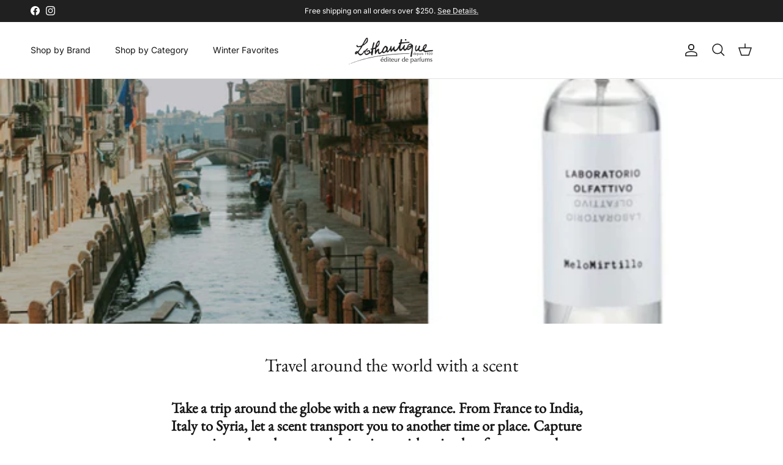

--- FILE ---
content_type: text/css
request_url: https://lothantique.ca/cdn/shop/t/19/assets/custom.css?v=1399786824676821721763620987
body_size: -555
content:
.jdgm-rev__title{font-family:var(--heading-font-family);font-weight:400;color:rgb(var(--heading-color));font-size:calc(var(--base-text-size) * 1.4)!important}.jdgm-histogram__bar-content{background:#b5c6c9!important}.jdgm-rev__icon:after,.jdgm-rev__buyer-badge{color:#000!important;background-color:#dad7c7!important}.jdgm-star,.cc-rating-stars--active{color:#e2b247!important}.jdgm-rev__author{font-weight:400!important}.jdgm-rev__header{margin-bottom:1rem!important}
/*# sourceMappingURL=/cdn/shop/t/19/assets/custom.css.map?v=1399786824676821721763620987 */


--- FILE ---
content_type: text/css
request_url: https://lothantique-usa.com/cdn/shop/t/17/assets/custom.css?v=1399786824676821721763621227
body_size: -574
content:
.jdgm-rev__title{font-family:var(--heading-font-family);font-weight:400;color:rgb(var(--heading-color));font-size:calc(var(--base-text-size) * 1.4)!important}.jdgm-histogram__bar-content{background:#b5c6c9!important}.jdgm-rev__icon:after,.jdgm-rev__buyer-badge{color:#000!important;background-color:#dad7c7!important}.jdgm-star,.cc-rating-stars--active{color:#e2b247!important}.jdgm-rev__author{font-weight:400!important}.jdgm-rev__header{margin-bottom:1rem!important}
/*# sourceMappingURL=/cdn/shop/t/17/assets/custom.css.map?v=1399786824676821721763621227 */


--- FILE ---
content_type: image/svg+xml
request_url: https://lothantique.ca/cdn/shop/files/logo-01_8873f840-d846-4add-9636-4d27027a6a7f.svg?v=1760605892&width=200
body_size: 12592
content:
<svg viewBox="0 0 440 186.1" version="1.1" xmlns="http://www.w3.org/2000/svg" id="Layer_1">
  
  <defs>
    <style>
      .st0 {
        fill-rule: evenodd;
      }

      .st1 {
        opacity: .6;
      }
    </style>
  </defs>
  <g>
    <g class="st1">
      <path d="M133.7,52.6c.3.8.7,1.4.9,2.2.2,1,.8,1.8,1.1,2.8.7,2.5,1.3,4.9,2,7.4.2.6.4,1.2.4,1.8,0,1.5.7,2.9.6,4.3,0,.3.1.7.2,1,0,1.1.2,2.2.3,3.3,0,.8,0,1.6.1,2.4s0,1.5-.1,2.3c0,.2-.1.4.1.5,0,0,.1,0,0,0-.5,1.4-.2,3-.5,4.5-.2,1.3-.4,2.5-.6,3.8-.2,1.8-.6,3.5-1.1,5.3-.4,1.3-.7,2.7-1.2,4-.6,1.5-1,2.9-1.6,4.4-.6,1.4-1.2,2.8-1.8,4.1-.4.9-1,1.8-1.4,2.7-.5,1-1.2,1.9-1.7,2.9-.3.6-.8,1.3-1.3,1.9-.5.7-1,1.3-1.5,2-.5.6-1,1.2-1.4,1.8-.5.8-1.2,1.4-1.8,2.2-.5.6-1.1,1.3-1.6,1.9-.6.7-1.4,1.3-2,2.1-.6.7-1.3,1.2-1.9,1.8-1.2,1-2.4,2.1-3.6,3-.9.7-1.9,1.4-2.8,2-1,.7-2,1.3-3,2-.5.4-1.1.7-1.7,1-1.3.7-2.6,1.4-3.9,2-.9.4-1.7.8-2.6,1.2-1.2.6-2.6.9-3.8,1.5-.5.3-1.2.4-1.8.6-1.8.5-3.5,1-5.3,1.4-1.6.4-3.2.6-4.8.8-.9.1-1.7.4-2.6.3-.4-.1-.9.2-1.3.2-1.2,0-2.4.2-3.6.2-1.7,0-3.4.1-5.2-.1-1.2-.1-2.4-.2-3.6-.2s-1.4-.3-2.1-.3c-1,0-1.9-.4-2.8-.5-.6,0-1.2-.2-1.8-.4-1-.3-2.1-.5-3.1-.8-.8-.2-1.6-.5-2.5-.8-.9-.2-1.8-.6-2.6-.9-1.4-.5-2.7-1-4.1-1.7-1.4-.6-2.7-1.4-4.1-2-.9-.4-1.6-1-2.4-1.5-1.5-.8-2.9-1.8-4.3-2.7-.8-.5-1.6-1.2-2.4-1.8-.8-.6-1.6-1.2-2.3-1.9-1.1-1-2.2-2.1-3.3-3.1-.8-.7-1.4-1.5-2.1-2.2-.8-.8-1.5-1.7-2.2-2.6-.7-.8-1.2-1.7-1.9-2.4-.5-.5-.8-1.3-1.3-1.8-.4-.4-.5-.9-.9-1.3-.3-.3-.6-.8-.8-1.2-.3-.7-.7-1.3-1.1-2-.5-.9-1-1.9-1.6-2.9-.5-.9-.8-1.9-1.3-2.8-.4-.8-.6-1.7-1-2.5-1.2-2.7-1.8-5.6-2.6-8.4-.4-1.3-.7-2.6-.9-4-.2-1.1-.4-2.3-.5-3.5s-.3-2.5-.3-3.7-.2-2.2,0-3.2c.1-.5,0-1,0-1.5,0-1,0-2,.1-3,0-.8.1-1.6.1-2.3s.1-1.1.2-1.6c.1-.5.2-.9.2-1.4s.2-.9.2-1.4c.1-.8.1-1.7.4-2.4.2-.7.4-1.4.5-2,.2-1,.5-1.9.8-2.9.4-1.3.8-2.5,1.3-3.8.3-.6.4-1.3.7-1.9,1-2.4,2.1-4.7,3.3-6.9.4-.7.7-1.5,1.2-2.1.9-1.3,1.7-2.6,2.6-3.9.7-1,1.4-2,2.2-2.9.6-.8,1.3-1.6,2-2.3.5-.6,1-1.1,1.4-1.6.8-.9,1.7-1.8,2.6-2.6.5-.5,1-1,1.6-1.4.6-.5,1.1-1.1,1.8-1.6.6-.5,1.2-1,1.8-1.4.7-.5,1.3-1.1,2.1-1.5.7-.4,1.3-.9,1.9-1.3.5-.3.9-.6,1.4-.9.7-.4,1.3-.9,2-1.2,1.2-.6,2.3-1.3,3.5-1.8,1-.5,2-.9,3-1.3,1.2-.6,2.4-1,3.7-1.5,1.2-.4,2.4-.9,3.6-1.2,1.5-.4,3-.9,4.6-1.2,1.3-.2,2.7-.5,4-.7,1.2-.2,2.5-.4,3.7-.4s1.9-.1,2.8-.2c.8-.1,1.7,0,2.5-.1,1.1-.1,2.3.1,3.4.1s2,.1,3,.2c1.1.1,2.3.2,3.4.4,1.2.2,2.4.5,3.6.7,1.1.2,2.3.4,3.3.8,1.2.4,2.5.7,3.7,1.1,1.5.6,3,1,4.5,1.6.7.3,1.5.7,2.2,1,1.5.7,2.9,1.5,4.4,2.3,1.6.8,3.1,1.9,4.7,2.9.9.6,1.8,1.1,2.5,1.8,1,.8,2,1.5,2.9,2.4,1.2,1.1,2.4,2.2,3.6,3.4.6.7,1.3,1.4,2,2,.5.4.8,1,1.3,1.5.6.7,1.3,1.4,1.8,2.1.5.7,1,1.3,1.4,1.9.5.7,1,1.5,1.5,2.2.4.6.8,1.3,1.2,1.9.4.7.9,1.3,1.3,2,.3.7.8,1.3,1.1,2.1.4,1,1,2,1.5,3-.6-.1-.5,0-.4.3ZM132.3,54.5c0,0,0-.2-.1-.3-.5-1.1-1-2.3-1.6-3.4-.5-.9-.9-1.8-1.4-2.6-.4-.6-.7-1.2-1.1-1.8-.4-.7-.8-1.4-1.3-2-.3-.4-.6-.8-.8-1.3-.4-.8-.9-1.4-1.4-2.1-1-1.1-1.8-2.3-2.9-3.4-.5-.4-.8-1.1-1.2-1.5-1-.9-2-2-3-2.9-.5-.5-1-1-1.6-1.4-.8-.7-1.6-1.3-2.4-2-.7-.5-1.4-1-2.1-1.6-.9-.7-2-1.3-3-2-.7-.5-1.5-.9-2.2-1.4-.4-.2-.8-.5-1.2-.7-1.3-.6-2.5-1.4-3.8-1.9-1-.4-2-.9-3-1.3-.7-.3-1.4-.5-2.1-.8-1.5-.7-3-1-4.5-1.4-.7-.2-1.4-.5-2.1-.6s-1.3-.3-2-.5c-1.1-.2-2.3-.4-3.4-.6-.6-.1-1.3-.2-1.9-.3-1.4-.2-2.7-.2-4.1-.3-.8,0-1.6-.2-2.4-.1-1,.1-2,.1-3,.1s-2.6.1-3.9.3c-.7.1-1.4.3-2.1.3-1.1.1-2.2.3-3.3.5-1.7.3-3.4.7-5.1,1.3-1.4.5-3,.7-4.3,1.3-.9.4-1.8.8-2.7,1.1-1.1.3-2.1.9-3.1,1.4s-1.6.9-2.4,1.2c-.7.3-1.4.7-2,1.1-.8.5-1.7,1-2.4,1.5s-1.5,1.1-2.3,1.6c-.7.5-1.4,1-2,1.5-.4.3-.9.6-1.2,1.1-.2.3-.6.5-.8.8-.3.3-.7.5-1,.8-.7.7-1.4,1.4-2.1,2-.8.8-1.5,1.7-2.4,2.4-.5.4-.8,1-1.3,1.5-.8.8-1.5,1.8-2.2,2.7-.6.7-1.1,1.6-1.6,2.4-.8,1.1-1.6,2.2-2.2,3.4-.6,1.1-1.2,2.1-1.8,3.2-.6,1.2-1.1,2.3-1.7,3.5s-.9,2.1-1.3,3.2c-.1.2-.3.3-.3.6-.1.7-.4,1.3-.7,2-.2.6-.2,1.3-.6,1.8-.1.2-.1.7-.2,1-.3.7-.3,1.4-.5,2.1-.2.6-.2,1.2-.4,1.8-.3,1.3-.6,2.7-.8,4-.2,1-.3,2-.3,2.9,0,1.3-.4,2.6-.1,3.9,0,0,0,0-.1,0-.3.2-.1.4-.1.6s.2.5.1.7c-.2.7,0,1.3,0,2s0,1.6.1,2.5c.1,1.2.2,2.4.4,3.5.1.6-.1,1.2.3,1.8.2.3.1.9.2,1.4.1.4,0,.9.2,1.3.3.5,0,1,.2,1.5.6,1.7.8,3.4,1.5,5.1.5,1.1.9,2.4,1.2,3.6,0,0,0,.2.1.3.6.6.7,1.4,1,2.2.3.7.7,1.3.9,1.9.3.9.9,1.8,1.4,2.7.4.7.8,1.5,1.2,2.2.6,1,1.2,1.9,1.9,2.8.4.6.9,1.1,1.3,1.7.4.7,1,1.4,1.5,2.1.4.6,1,1.2,1.5,1.7.7.6,1.2,1.4,1.8,2.1.7.7,1.4,1.5,2.1,2.2.3.3.8.3.7.9,1,.4,1.5,1.3,2.3,1.8,1,.7,1.8,1.5,2.7,2.2.5.4,1.2.7,1.7,1.1,1.2,1,2.6,1.6,3.9,2.6.7.5,1.5.8,2.2,1.2,1.3.7,2.6,1.4,4,2,1.1.5,2.1.9,3.2,1.3.7.3,1.4.5,2.2.8.6.3,1.2.4,1.8.6.6.2,1.2.3,1.7.4.5.2,1.2.3,1.7.4.8.2,1.6.3,2.4.5.6.2,1.2.1,1.8.4.5.2,1.1.2,1.7.3.8.1,1.7.2,2.5.3.7.1,1.3-.1,2,.2.6.2,1.4,0,2.1.1,1.1.1,2.1,0,3.2.1.9.1,1.7-.2,2.6-.2s1.9-.2,2.9-.2,1.5-.2,2.3-.3c1.1-.1,2.2-.2,3.3-.6,1.2-.4,2.5-.6,3.7-.9,1.5-.4,3-.9,4.5-1.5,1.3-.5,2.7-.9,4-1.5,1-.5,2-1,3-1.4.9-.4,1.7-.9,2.6-1.3.2-.1.3-.2.4-.2.7-.4,1.4-.8,2-1.3.5-.3,1-.6,1.5-.9.6-.4,1.1-.9,1.6-1.1.5-.2.8-.6,1.3-.9.3-.2.6-.3.9-.5.4-.3.6-.9,1.2-1.1.4-.2.7-.6,1.1-.9.8-.7,1.5-1.5,2.4-2.1.4-.3.3-1,1-.9,0,0,0-.4.2-.5.7-.4,1.2-1.1,1.8-1.7.8-.8,1.5-1.8,2.3-2.7.2-.2.3-.6.5-.8.7-.6,1.1-1.4,1.7-2.2.6-.9,1.3-1.8,1.9-2.7.4-.7.9-1.4,1.4-2.1.6-.8,1-1.7,1.5-2.6.7-1.4,1.3-2.8,1.9-4.1.4-.8.7-1.7,1-2.6.3-.8.6-1.6.9-2.4.5-1.1.7-2.3,1.1-3.5.3-1.1.6-2.2.8-3.3.2-.8.3-1.6.5-2.4.2-1,.3-2,.4-3,.1-1.2.4-2.4.3-3.6v-.3c.2-.6.1-1.3.1-1.9v-2.1c.1-.8,0-1.7,0-2.5,0-1.3-.2-2.7-.3-4-.1-1-.4-2-.5-3s-.5-1.9-.6-2.8c-.1-.8-.3-1.5-.5-2.3-.2-.6-.3-1.1-.4-1.7-.1-.5-.3-1-.4-1.5-.1-.5-.4-1-.5-1.4-.2-.6-.4-1.2-.6-1.8.1-.5-.5-1.2-.6-2Z"></path>
      <path d="M36.3,96.5c-1.4-5.3-2.9-10.6-4.3-15.9,0-.2-.1-.4-.1-.6s0-.2.1-.2c.5,0,1-.3,1.5-.4.7-.2,1.3-.3,2-.6.3,0,.6-.2.9-.3.8,0,1.5-.5,2.2-.6.2,0,.2-.2.3-.4,0-1.3,0-2.7.3-4,0-.6.2-1.2.3-1.9,0-.8.5-1.6.6-2.4,0-.9.5-1.8.8-2.7.2-.7.5-1.3.7-2,.2-.7.7-1.3.9-2.1,0-.3.3-.7.6-1s.4-.9.7-1.3c.5-.7,1-1.5,1.4-2.2.3-.5.7-.9,1-1.4s.8-1,1.1-1.4c.5-.5,1-1.1,1.4-1.6.7-.9,1.6-1.6,2.4-2.4.7-.6,1.4-1.3,2.2-1.8.5-.3.8-.7,1.3-1,.5-.2.9-.6,1.4-1,0,0,.2,0,.3-.2.9-.3,1.7-.9,2.5-1.4s1.8-.7,2.6-1.1c2.4-1.1,4.9-1.6,7.5-2.2,1.6-.4,3.2-.5,4.8-.5s1.3,0,2,0c1,0,2,0,3,.2.4,0,.8,0,1.2,0,1.4.2,2.8.5,4.3.8,1.2.2,2.4.6,3.6,1.1,1.1.4,2.2.7,3.1,1.3.8.5,1.7.8,2.5,1.3,1.3.8,2.7,1.7,3.9,2.6,1,.7,1.9,1.5,2.8,2.4.4.5.9.9,1.4,1.3.7.7,1.4,1.4,2,2.2.5.7,1,1.4,1.6,2,.4.5.7,1,1,1.6.4.6.4.7,1.1.5,1.8-.5,3.7-1,5.5-1.5.6-.2.9,0,1.1.6.3,1.1.6,2.1.9,3.2.5,2.2,1.2,4.4,1.8,6.6.4,1.7.9,3.3,1.3,5,.3,1,.5,2,.8,3,.2.6,0,.8-.7.8s-.2,0-.3,0c-.9.4-2,.5-2.9.9-.6.3-1.3.4-1.9.5-1,.2-1,.3-1.1,1.3,0,.5,0,1,0,1.5,0,.6,0,1.2,0,1.7,0,.6-.2,1.1-.3,1.7-.2.7-.3,1.5-.5,2.2-.2.9-.3,1.7-.7,2.6-.2.4-.2.9-.4,1.3-.6,1.6-1.3,3.1-2.1,4.6-.3.5-.5,1-.8,1.5-.4.6-.8,1.2-1.2,1.8-.7,1-1.4,2-2.2,2.9-.8.9-1.6,1.9-2.5,2.7-1.2,1.2-2.5,2.4-3.9,3.4-.7.5-1.5,1-2.3,1.5-.6.4-1.2.8-1.8,1-.8.3-1.5.7-2.2,1.1-2.4,1.2-4.9,1.9-7.4,2.5-1.6.4-3.2.6-4.8.8-.8,0-1.5,0-2.3.2-.7,0-1.4,0-2.1,0s-1.2,0-1.8,0-.9,0-1.3,0c-1.1-.3-2.1-.4-3.2-.6-1-.2-2.1-.4-3.1-.8-2-.7-4.1-1.4-5.9-2.5-.6-.3-1.3-.6-1.9-1-1.7-1.2-3.5-2.2-5.1-3.6-1.7-1.5-3.4-3.1-4.8-4.9-.8-.9-1.6-1.9-2.1-3-.2-.3-.5-.6-.6-1,0-.2-.3-.3-.5-.2-.5,0-1,.2-1.5.4-.5.2-1.1,0-1.4.5-.8,0-1.6.3-2.4.5-.3,0-.6.2-.8.3-.3.2-.6,0-.7-.4-.2-.4-.4-1.1-.6-1.7h0ZM36.4,80.7h0c-.5.2-1.1.3-1.6.5-.3,0-.4.2-.3.6.4,1.2.6,2.5,1,3.7.5,2,1.1,4,1.7,6,.4,1.6.8,3.1,1.2,4.7,0,.3.4.5.5.4.6-.3,1.2-.2,1.8-.5.2,0,.5-.2.7-.3.4,0,.8,0,1.2-.2.5-.3,1-.4,1.5-.5.2,0,.5-.3.9,0,.7.4.9,1.2,1.2,1.8.6,1.2,1.5,2.1,2.2,3.1.5.8,1.2,1.5,1.9,2.2.6.6,1.1,1.2,1.7,1.7.8.7,1.5,1.4,2.4,2,1.2.9,2.4,1.7,3.7,2.5,1.5.8,3,1.6,4.6,2.2,1.1.4,2.3.7,3.4,1.2.6.2,1.2.3,1.8.4.8.2,1.6.4,2.5.5.8,0,1.7.2,2.5.3.8,0,1.7.2,2.5,0,.9,0,1.8.2,2.6-.2h0c1.2,0,2.3-.2,3.4-.3,1.2,0,2.5-.5,3.7-.9.9-.3,1.8-.6,2.7-1,1-.5,2.1-.8,3-1.3.8-.4,1.5-.8,2.2-1.3.5-.3.9-.6,1.4-.9.9-.5,1.8-1.2,2.6-1.9.5-.5,1.1-.9,1.7-1.4.5-.4.8-.8,1.2-1.2.5-.4.8-1,1.3-1.5s1.4-1.5,2-2.3c.7-1,1.4-2,1.9-3s1-2,1.6-2.9c.3-.6.4-1.3.7-1.8.6-1.2,1-2.6,1.4-3.9.6-1.9.8-3.9,1-5.9,0-1.1.2-2.3,0-3.4,0-.2,0-.3.3-.4.6-.4,1.4-.4,2-.6,1-.3,2-.5,3-.8.4,0,.9,0,1.1-.4s0-.7-.2-1.1c-.3-1.3-.6-2.7-1-4-.3-1-.5-1.9-.8-2.9-.3-.9-.5-1.9-.7-2.9-.3-1.2-.6-2.3-.9-3.5-.2-1-.3-1-1.3-.8-1.7.5-3.4.9-5.1,1.4-.3,0-.5,0-.7-.2-.5-.7-.9-1.4-1.4-2.2-.3-.4-.5-.8-.8-1.2-.4-.5-.8-.9-1.1-1.4-.5-.8-1.3-1.4-1.9-2.2-.6-.7-1.4-1.4-2.1-2-1.1-1-2.2-1.9-3.4-2.7-1-.6-2-1.3-3-1.8-1.6-.8-3.2-1.6-4.9-2.2-1.5-.5-2.9-.9-4.5-1.3-.9-.2-1.7-.2-2.6-.5-.5-.2-1,0-1.6,0-.9,0-1.8-.2-2.7-.2-1.4,0-2.7,0-4.1.3-1.8.2-3.6.6-5.3,1-1.1.3-2.3.6-3.4,1.1-1.1.4-2.1,1-3.2,1.5-.3,0-.6.2-.9.4-.8.6-1.7,1-2.6,1.5-.5.3-1.1.5-1.3.9-.6.8-1.4,1.1-2.1,1.7-.5.5-1.1.9-1.6,1.4-.9.8-1.7,1.8-2.4,2.7-1.2,1.4-2.2,3-3.2,4.6-.9,1.5-1.7,3-2.3,4.6-.4,1.1-.9,2.2-1.2,3.3-.3,1.2-.5,2.4-.7,3.6-.3,1.4-.4,2.7-.4,4.1s0,1.5,0,2.3-.2.5-.5.6c-1.4.5-2.7.8-4,1.2Z"></path>
      <path d="M77.2,21.7c1.2-.2,2.4-.2,3.6-.1.4,0,.6.5.4.8-.3.6-.6,1.1-1.3,1.1s-.3.4-.3.5c0,.3,0,.6,0,.9,0,.6-.3,1.2-.2,1.7.2.6,0,1.1,0,1.6-.2.7,0,1.2.2,1.9,0,.7.4,1.3,0,2-.2.5-.5.6-1.1.5s-1-.3-1.1-1c0-.2-.6-.3-.8-.8,0-.1-.2-.2,0-.4,0-.3,0-.7-.3-.9-.4-.5-.3-.9.3-1,0,0,.2,0,0-.1,0-.2,0-.4-.2-.5-.4-.2-.5-.6-.6-1.1,0-.7-.4-.8-1-.5-.2.1,0,.2,0,.3.2.6,0,1.1,0,1.7,0,.3,0,.7,0,1.1,0,.3,0,.6,0,.9-.2.4.3.8.8.7.7-.1,1,.3.9,1-.2.9-.3.9-1.2.8-1,0-2-.2-3.1,0-.5,0-.9-.2-.9-.7s.3-.7.7-1c.2-.1.6-.1.6-.4,0-.4,0-.8.2-1.2,0-.9-.2-1.9,0-2.8v-.4c0-.4-.3-.8.3-1.1.2-.1,0-.4,0-.5-.2-.2-.3-.4-.2-.6.2-.6-.2-.8-.6-.9s-.7-.3-.8-.6c0-.3.2-.6.6-.8.5-.3,1-.4,1.6-.2.6.1,1.2.1,1.7.3.9.3,1,.5.6,1.4,0,.1,0,.2,0,.3.4.4.5.8.5,1.5s.2.9.5,1.4c.2.4.5.8.3,1.3-.2.6.5.7.8,1.1,0,0,.3-.1.2-.3-.4-.7,0-1.4-.2-2.1,0-.2,0-.4.2-.6.2-.8-.2-1.4-.3-2.2,0-.3-.5-.3-.7-.3-.6.1-.9-.1-1-.8,0-.6.4-.7.9-.8Z"></path>
      <path d="M118.8,56.7c-.2-.6-.2-1,.5-1.3.4-.2.6.2.8.6,0-.4.4-.6.4-1s0-.2.2-.3c.2-.2.4-.4.6-.6.2-.3.3-.5,0-.7s-.6,0-.7,0c-.3.4-.7.5-1,.6-.5.2-.9.5-1.2.9-.2.2-.3.2-.5.3-.8.2-.8.4-.5,1.1.2.5-.2,1.3-.7,1.3s-.7-.4-.8-.7c-.3-.7-.6-1.4-1-2.1-.3-.4-.4-.9-.6-1.4-.2-.3.4-.8.8-.6.3,0,.6,0,.9.3.5.3.9.2,1.3-.2h0c.9-.2,1.8-.7,2.6-1.3.7-.5,1.6-.2,2.1-1,1.1-.2.7-1,.7-1.6s.2-.8.7-.6.9.5,1.3.8c.2.2,0,.4,0,.6,0,.6.7.9.6,1.6,0,.7,0,1.4.9,1.6.3,0,.5.6.7.9.4.7.8,1.4,1.2,2.1.2.4-.2,1-.6,1s-.4,0-.6,0c-.4,0-.8-.2-.8-.7s-.4-.4-.5-.2c-.4.6-1.1.6-1.7.8-.8.2-1.3.8-2.1,1-.9.2-1.5.9-2.2,1.5-.4.4-.9.6-1.4.7-.4,0-1-.3-1.1-.7,0-.5,0-.9.4-1.2.2,0,.2-.4,0-.5-.4-.7.3-.8.6-1.1,0-.4.3-.4.5,0ZM120.9,57.2c.2,0,.2-.3.4-.4,1.3-.6,2.4-1.3,3.5-2.1.2,0,.2-.2,0-.4-.2-.3-.3-.7-.2-1.1,0-.2.2-.4,0-.5s-.5,0-.6.2c-.2.5-.6.9-1.2,1.2-.5.3-.9.7-1.1,1.2-.2.3-.4.4-.6.5-.5.2-.8.5-.8,1.1,0,.3.2.4.5.3Z"></path>
      <path d="M40.9,34.4c-.4-.7-.3-1,.3-1.5.7-.6,1.4-1.1,2.1-1.7.3-.2.7-.3,1-.3.6,0,.4.5.4.8,0,.4,0,.9-.4,1.2-.3,0-.3.5,0,.7.6.4.8,1,1.2,1.6,0,.2.2.3.3.4.5.5.8,1.1,1.2,1.6.3.5.6,1,1.2,1.3.5.3.9.8,1.3,1.3.3.6-.3,1.4-1,1.4s-.7,0-.9-.4c-.4-.6-1.1-.9-1.8-1-.2,0-.5-.2-.7-.4-.6-.7-1.5-1-2.2-1.6-.4-.3-.5.3-.7.5s0,.3.2.3c.5.2.7.8,1.1,1.2.4.5,1,.7,1.3,1.3,0,.2,0,.8.6.5.3,0,.7-.2.9-.4h0c.5,0,.7.4.9.7.2.2.2.5,0,.7-.5.3-.8.8-1.3,1-.7.4-1.2,1.1-1.9,1.4-.3,0-.6.3-.7,0-.2-.2-.4-.6-.3-1,0-.3,0-.5.3-.8.2-.4,0-.6-.3-.9-.7-.9-1.3-1.7-1.9-2.6s-.7-1.2-1.1-1.6-.9-1-1.6-.6c-.2,0-.4,0-.5.2-.4,0-.5,0-.6-.4-.2-.7.4-1.6,1.1-1.9.2,0,.3,0,.4-.2.4-.8,1.2-.8,2.1-.9,0,0,0,.2,0,.3,0,.5.3.7.6.8.7.2,1,.8,1.5,1.1.4.2.8.6,1.3.6s.2,0,.2,0c0,.3.3.5.5.7.3.2.6.6,1,0,.3-.4,0-.9-.2-.9-1.2-.6-1.8-1.8-2.8-2.6-.3-.2-.5-.3-.9,0-.3.1-.8.4-1.3,0Z"></path>
      <path d="M19.8,80.6h.5c.5,0,.6.3.6.6s-.3.7-.6.5c-.6-.2-1.4,0-1.8-.8-.1-.2-.2-.3-.1-.5s.1-.5,0-.7c-.2-.5.1-.8.2-1.2.2-.4.4,0,.6,0,.1.2.1.6.4.6.5,0,1,.3,1.5,0,.5-.2,1-.4,1.4-.4,1,0,2-.4,3-.4s.9,0,1.4,0c.3,0,.8,0,.8-.6h.1c.4,0,.8,0,1.2,0,.2,0,.5,1,.4,1.1-.2.4-.1.8,0,1,.2.3.1.5,0,.8s-.2.5.2.8c.3.2.1.5-.1.7s-.3.3-.1.4c.5.3.4.8.5,1.2.1.2.1.5.1.8s.1.2.1.2c-.5.3-.3.9-.4,1.3-.1.3-.4.5-.7.5s-.6,0-.7-.5c-.3-.7-.6-.7-1.2-.5-.5.2-1.1,0-1.6,0h-.6c-1,.2-1.9.2-2.9,0s-.9.2-1.3.3c-.2,0-.2.3-.2.5,0,.5-.2.8-.7.8s-.7,0-.5-.5c.1-.2-.1-.5-.1-.7-.2-.7-.1-1.4.2-2.1.2-.3.4-.5.7-.5.9,0,1.7-.5,2.5-.6.7,0,1.4-.4,2.1-.6.2,0,.5-.2.3-.3-.1-.2-.2-.5-.6-.5-.8,0-1.6,0-2.4-.2-.3,0-.3-.3-.3-.5s.2-.2.4-.2c1.1,0,2.1.3,3.2.2.4,0,1-.2,1.6,0,.3.2.8,0,1-.3.2-.2-.1-.6-.1-.9s-.2-.2-.4-.2c-1.2.3-2.3.2-3.5.2s-2.4,0-3.6,0c-.2.5-.5.5-.5.8ZM21.4,84.4c-.4,0-.4.3-.5.5,0,0,0,.2.1.2.3,0,.6.2,1,0,.3,0,.7-.2,1-.2.8.2,1.4,0,1.9-.5.1,0,.2,0,.3,0,.7,0,1.3,0,1.9-.5.1,0,.2-.2.4-.2s.2,0,.2,0-.1-.4-.1-.4c-.2,0-.4-.3-.7,0-.2.2-.4.3-.7.2-.3,0-.7,0-.9,0-.3.4-.7.4-1.3.5-.8,0-1.7.4-2.6.3Z"></path>
      <path d="M87.4,33.7c-.9.3-1.5,0-2.1,0-.9,0-1.7-.4-2.6-.5-.5,0-1.1-.2-1.6-.5-.3-.2-.4-.8-.2-1.1.2-.3.5-.7,1-.6.4.1.8.2,1.1.3.2.1.5.1.4-.3v-.3c.5-.6.3-1.4.6-2.1.3-.9.4-1.8.8-2.7.2-.4.3-.8.4-1.3,0-.3,0-.8-.5-.9-.4-.2-.8-.3-1.2-.5-.3-.1-.4-.2-.4-.5,0-.6.6-1.1,1.1-1,1.1.1,2.2.4,3.1.8,1.1.5,2.3.8,3.1,1.9.2.3,0,.5.2.8s0,.7.2.9c.4,1.1,0,2,0,3.1-.2.8-.5,1.6-.9,2.3-.6,1.2-1.6,1.7-2.4,2.2ZM89.4,25.7c0-.2,0-.3-.2-.4-.4-.5-.9-.7-1.5-.8-.2,0-.5-.4-.7,0-.2.3-.6.4-.6.7s0,.9-.2,1.3c-.2.7,0,1.5-.6,2.3,0,.2-.3.6-.2.7,0,.5-.2,1,0,1.5,0,.2-.2.5.2.6.4.2.9.4,1.3.3.3-.1.6-.4,1-.5.3-.1.6-.3.6-.7s.2-.3.3-.5c.5-.8.9-1.4,1-2.4-.2-.8-.5-1.5-.3-2.1Z"></path>
      <path d="M87.1,122.8c.3-.2.8,0,1.2,0,.4.2.5,0,.4-.4s-.2-.8-.4-1.1c0-.2-.4-.3-.6,0-.5.4-1,.2-1.4,0s-.3-.8-.2-1.2c0-.2.4-.5.6-.5.6,0,1.1-.2,1.7-.4.4,0,.8.2,1,.7.2.6.4,1.2.6,1.8.4,1.6.8,3.1,1.3,4.6,0,.3.2.6.2.9,0,.7.5,1,1.2,1,.5.1,1.2.1,1.3.7,0,.5-.4.9-.9,1.2-.6.3-1.3.4-1.9.3-.6-.1-.8.2-1,.5-.4.5-1,.6-1.5.6-.8-.1-1.4-.3-2.1-1-.6-.6-1-1.4-1.4-2.1-.3-.4-.2-1.1-.2-1.6,0-.5,0-1,0-1.6,0-1.3.5-2,2-2.4ZM89,125.5c-.2-.6-.7-1-1.4-.9-.3,0-.7-.2-.9.2-.3.7-.6,1.3-.4,2.1.2.8.6,1.4,1.3,1.8.8.5.8.6,1.3-.2h0c.6-.4.6-.9.6-1.5s0-.5,0-.6c-.3-.2-.3-.6-.4-.9Z"></path>
      <path d="M72.1,132.7c-.7.2-1.6,0-2.4-.3-.4-.2-.7-.1-1,.1-.2.2-.4.2-.7.1-1.2-.2-2.1-.7-2.4-2-.2-.7-.3-1.4-.5-2.1,0-.3,0-.6,0-.9.2-1,.5-2.1,1.3-2.8.4-.4.9-1,1.8-1s1.4,0,1.9.6.5.2.5-.2,0-.8,0-1.1c0-.5-.5-.4-.8-.5-1.1-.2-1.4-.9-.7-1.8,0,0,0-.2.2,0,.7,0,1.4.2,2.1.3.5,0,.8.9.7,1.6-.2,1.2-.4,2.4-.5,3.6,0,.5,0,1.1,0,1.6-.2.8.2,1.7,0,2.4,0,.1,0,.2,0,.3.3.2.5.4.8.5.4.2.7.4.7.9,0,.3-.4.6-1,.8ZM67.6,129.9c0,.6.3.6.8.3.2-.2.4-.4.7-.5.6-.2,1-1.1.8-1.5,0-.3,0-.5,0-.8.3-.7-.4-1.1-.7-1.6-.2-.3-.7-.4-1-.2-.5.3-1,.7-1.2,1.3-.2.9-.5,1.8.4,2.6,0,.1.3.2.2.4Z"></path>
      <path d="M117,42.1c-.3-.5-.8-.8-.9-1.4,0-.2-.2-.5,0-.7.3-.2.6-.3,1,0,.3.2.6.5.8.8.7.9,1.1,2,2.1,2.6.2.8.9,1.2,1.3,1.8.4.7.2,1.3-.5,1.8-.5.4-.9,1-1.4,1.4,0,0,0,.3-.4.2-.2,0-.5,0-.4-.5,0-.3,0-.6.3-.8.4-.3.4-.9.9-1,0-.4,0-.8,0-1.2,0-.6-.5-.9-.9-1.2-.3-.2-.8-.3-1-.7,0-.3-.4,0-.6,0-.4.4-.9.8-1.4,1-.4.2-.5.9-.2,1.3,0,0,.2,0,.3,0,.2,0,.4,0,.6,0q.2,0,.4,0c.3-.4.7-.3,1,0,.3.3.2.6,0,1-.3.4-.7.7-1.2,1-.6.2-.9.8-1.4,1.1-.4.2-.9,0-1.1-.4-.2-.3,0-.5.3-.7.7-.5.6-1.5-.2-1.9-.2,0-.4,0-.4,0-.2.6-.9.7-1.3,1.1,0,0-.3,0-.3.3s0,.3-.2.4c-.2.3-.5.5,0,1,.2.3.3.7.7.8.2,0,.2.2.3.3.3.7.8.8,1.5.5.5-.3,1.1-.4,1.7-.5.4,0,.7.3.6.7s-.3.7-.7.8c-.4,0-.7.2-.9.5-.4.5-1,.6-1.5.9-.2,0-.5,0-.6-.2-.6-.7-1.1-1.3-1.7-2-.6-.6-1.1-1.3-1.7-2-.4-.4-.8-1-1.1-1.6-.2-.3,0-.9.3-1.2.3-.2.9,0,1.1.3.3.5.6.9,1.3.7.3,0,.5-.2.6-.4.9-.9,1.9-1.7,2.9-2.5.7,0,1.4-.6,1.9-1.2Z"></path>
      <path d="M104.5,40.4c.4-.2.7-.2.9-.6.2-.4,1.3-.7,1.6-.6.4.2.5.5.2.9-.2.3-.4.4-.7.6-.5.3-.6.9-1,1.3-.2.2-.5.4-.7.6-.3.3-.5,0-.7-.2-.9-.4-1.7-1.1-2.5-1.6-.6-.4-1.2-.7-1.8-1.1-.6-.4-1.1-.9-1.6-1.4-.2-.2-.4-.6,0-.9.4-.5.8-.6,1.3-.3,0,0,.2.2.3.3.5.5,1.2.3,1.6-.3.2-.4.5-.8.8-1.1q0,0,.2-.2c.3-1.2,1.4-1.8,1.9-2.9.2-.3.4-.6.6-1s0-.4-.2-.6c-.3-.2-.6-.4-.9-.6-.2-.2-.4-.5-.2-.9.3-.3.7-.5,1.1-.3.6.3,1.2.6,1.6,1.1.4.4,1,.8,1.5,1.1.4.3.9.4,1.1,1,0,.3.7.3,1,.5.6.3.7.7.5,1.3-.3.8-.9,1.5-1.2,2.4,0,.2-.4.3-.5.2-.2,0-.4-.4-.3-.6,0-.3,0-.7.3-1,.5-.7.2-1.5,0-2.2,0-.3-.7-.5-1-.6-.4,0-.7-.2-1-.4-.2,0-.4-.2-.6,0-.3.6-.8,1.1-1.1,1.6-.3.4-.2.8.3.9.5.2.9.2,1.3-.3.2-.2.6-.4.9,0,.3.3.2.6,0,.9-.3.9-1.2,1.3-1.5,2.1,0,0,0,.2-.2.3-.2.4-.4.6-.9.4-.4-.2-.7-.5-.3-.9,0,0,.2-.2.3-.3.3-.4.3-.8-.2-1.2-.2,0-.3-.2-.5-.3s-.4,0-.4,0c0,.7-.8,1-1,1.5-.2.3-.3.7-.4,1.1,0,.5.4.6.7,1,0,0,.3.2.5.3s.4,0,.5.4c-.2.8.2.5.5.5Z"></path>
      <path d="M34.2,40.5c.7-.3,1.4,0,2,.2.2,0,.4,0,.7,0,1.2.2,2.1.9,2.8,1.7.5.6,1.1,1.2,1.3,1.9s.7,1.3.5,2.1c0,.7,0,1.4-.3,2.1-.3.6-.6,1.1-1.3,1.2-.5,0-.8.5-1.3.5-1.3,0-2.4-.4-3.5-1-1.2-.6-2-1.7-2.8-2.7-.3-.4-.3-1-.5-1.5-.1-.3-.2-.6-.4-.8-.2,0-.2-.4-.1-.6.2-.4.4-.7.4-1.2s.2-.9.7-1c.5-.3,1-.9,1.8-1ZM39.7,46.4c0-.2,0-.4-.2-.6-.7-.8-1.1-1.8-2-2.5-.8-.6-1.7-1-2.7-1.2-.3,0-.7,0-1.1,0-.6.2-.8.8-1.1,1.3,0,.2-.3.4,0,.7.5.7.6,1.7,1.6,2.2.7.3,1.2,1,1.9,1.3.7.4,1.5.3,2.3.3,1.1.2,1.7-.6,1.4-1.5Z"></path>
      <path d="M96.6,30.3c.5,0,.6-.5.9-.7s.4-.3.7-.1c.3.2.3.5.2.8-.2.6-.4,1.3-.9,1.8-.2,0-.3.6-.3,1,0,.4-.6.8-1,.6s-.4-.5-.2-.8c0-.2,0-.4.2-.6,0-.2,0-.4-.2-.6-.2-.1-.5-.3-.7-.4-.3-.2-.6-.1-.6.2,0,.7-.6,1.1-.7,1.8,0,.3,0,.7-.2,1l.2.4c.5.6,1.3.4,1.8.9.3.3.5.2.9,0,0,0,.2,0,.2,0,.3-.7.9-1,1.4-1.5.2-.3.5-.4.8,0,.3.2.5.6.3.8-.7.6-.8,1.6-1.3,2.3q-.6.7-1.5.4c-1.6-.4-3.2-1.2-4.7-1.8-.6-.2-1.2-.4-1.6-1-.2-.3-.3-.7,0-.9.2-.3.6-.5,1-.4,0,0,.2,0,.3,0,.8.5,1.3.4,1.6-.5.3-.6.5-1.2.8-1.8.4-1,.8-1.9,1.3-2.8,0-.3.2-.6.3-.9,0-.3,0-.6-.4-.7-.4,0-.5-.3-.8-.5-.4-.3-.5-.6-.4-1.1,0-.3.9-.3,1.3-.2,1,.4,1.9,1.1,3,1.5.3.1.7.1,1,.4.4.5,1,.5,1.5.7.9.3,1.1,1.1.6,2.1-.2.5-.5,1.1-.6,1.7,0,.5-.3.3-.5.3-.4,0-.2-.2-.3-.4,0-.7.2-1.3.2-2s-.9-1.7-1.6-1.6c-.4.1-.8,0-1-.2-.6-.4-.8.1-.9.4,0,.5-.3,1-.6,1.4-.2.3-.2.6,0,.9-.1.2.2.3.6.1Z"></path>
      <path d="M66.8,34.1c-.2,0-.5,0-.7,0-.6-.4-1.3-.4-1.9-.8-.5-.4-.6-1-1.1-1.3-.3-.2-.4-.7-.7-.9h0c.3-.8-.3-1.3-.4-1.8,0-.8-.3-1.6,0-2.5.2-.8.4-1.7.7-2.5,0-.4.2-.7.7-.8.2,0,.5-.1.6-.5s1-.5,1.4-.3.9.2,1.4.4c.7.2,1.6.5,1.9,1.4,0,.4.4.6.7.9.8.8.9,1.9,1,2.8,0,.7,0,1.5,0,2.2,0,.6-.5,1.2-.8,1.7-.5.8-1.1,1.6-2,2-.1,0-.3-.2-.5,0ZM67.8,26.6c0-1.1-1.1-1.6-1.8-2.3-.2-.2-2,.2-2.2.5-.3.6-.6,1.2-.6,2s.5,1.3.5,1.9c0,.8.4,1.4.9,2,.3.4.7.7,1.1,1,.9.6,1.8.3,2-.7,0-.4,0-.8.2-1.2,0-.5,0-1.1,0-1.6.1-.6,0-1.1-.2-1.6Z"></path>
      <path d="M54.7,25.3c.6-.2,1.1-.3,1.7-.6,1.1-.5,1.8,0,2.4,1.2.3.6.4,1.3,1.1,1.7,0,.1,0,1.2,0,1.3-.3.3-.6.1-1-.3-.3-.4-.5-.8-.7-1.2-.3-.6-.9-1.1-1.4-1-.4.1-1.2,0-1.4.7,0,.2,0,.3-.3.4s-.2.3-.2.4c.3.6.3,1.3.7,1.8,0,.2.5,0,.6-.2.3-.6.5-1.1,0-1.8-.2-.3,0-.6.3-.7.2-.1.3.2.4.3.8,1.1,1,2.4,1.7,3.6,0,.1,0,.3.2.4.3.2.2.6,0,.8-.2.2-.5.3-.8,0s-.5-.5-.6-.8c0-.4-.4-.5-.7-.2,0,.1-.2.1-.3.2-.3.2-.4.3-.2.8.3.6.6,1.3.9,1.9.2.4.6.3.6.3.3-.2.6,0,.8-.2.4-.2.9,0,1.1.3,0,.3,0,.9-.4,1-1.3.5-2.6.9-3.8,1.5-.3,0-1,0-1-.4,0-.4.2-.9.5-1,.2,0,.5-.2.7-.3s.3-.2.2-.4c-.2-.8-.2-1.7-.8-2.3s-.3-.4-.3-.7c0-.9-.6-1.6-1-2.4s-.5-.9-.7-1.3c0-.3-.4-.2-.6-.1-.4.2-.9.4-1.3.1-.6-.4-.6-1.2,0-1.5,0-.1.2-.1.4-.2.5-.2,1.1-.4,1.6-.7.3-.3.8-.3,1.4-.5Z"></path>
      <path d="M19.6,70.8c.6,0,1.2-.3,1.9-.2.3,0,.7,0,1-.2.4,0,.8-.2,1.3,0,.3,0,.4-.2.6-.2.8-.2,1.6-.2,2.3-.3.6,0,1.2,0,1.7-.5.3-.2.3-.6.4-.9s.3-.5.6-.5.6,0,.8.4c.4.6.2,1.2.1,1.8-.1.5-.2,1.1-.2,1.6-.1.3-.2.6-.5.8-.3.2-.6.3-.9-.2-.2-.3-.4-.5-.5-.8-.1-.4-.4-.3-.6-.2-.2.2-.5.5-.4.8.1.4-.3.8-.1,1.2.1.2.2.3.4.4.3,0,.2-.2.4-.3.3-.3.7-.5,1.1-.7.5,0,1.1.6,1,1.1s-.3,1-.3,1.6-.1.2,0,.3c.5.3-.2.5,0,.8-.2,0-.3.5-.6.4-.2,0-.4,0-.7,0-.7,0-.9-.2-.8-.9,0-.3-.2-.4-.3-.5-.7-.5-1.5-.9-2.3-1.2-.7-.3-1.5-.7-2.2-1-.6-.3-1.3-.5-2-.8-.2,0-.4-.2-.5-.3-.1-.2-.3-.4-.6-.4s-.6-.2-.7-.6c0-.1.2-.2.6-.4ZM21.3,71.9c.2.2.4.2.6.2.4,0,.7,0,1,.3.5.3,1.2.4,1.8.6.2,0,.5,0,.5-.2.1-.4.1-.8-.2-1.1s-.7-.4-1,0c-.1.2-.5.3-.7.2-.6-.3-1.3-.2-2,0Z"></path>
      <path d="M108.7,113.7c.2.9.3,1.7.8,2.3.2.3.5.3.6.6,0,0,.2.2.3.3.3.4.6.5,1,0s.5-.5.9,0c.3.6.2,1-.4,1.6s-1.3,1-1.8,1.8c-.2.3-.7.2-.9,0-.3-.2-.3-.6-.3-1h0c0-.5.7-.9.5-1.2-.3-.5-.6-1.1-1.1-1.3-.5-.2-.8-.6-1.1-1-.5-.7-1.1-.8-1.9-.7-.6,0-.9-.2-1.3-.5-.2-.2,0-1,.3-1.1.4,0,.8-.2.6-.8,0,0,.3-.3.5-.3.9.2,1.3,0,1.6-.9.2-.8.6-1.5,1.3-1.8.2,0,.8-.2,1.2,0,.4,0,.8.3,1.1.6s.5.4.8.6c.2,0,.6.2.4.7,0,.2.2.3.3.4.6.5,1.1,1.1,1.6,1.7.2.2.4.4.7.3.5,0,.8.3,1.1.4,0,0,.2.6-.2.7-.5.2-.9.6-1.1,1-.3.5-.8.7-1.3.8-.4,0-.7-.3-.6-.7,0-.4.3-.6.5-.8.3-.2.5-.5,0-.7-.4-.2-.7-.7-1-1-.6-.6-1.1-1.4-1.9-1.8-.5-.2-.9,0-1.1.4-.4.5-.5.9-.2,1.3Z"></path>
      <path d="M61.9,124.4c0-.6-.4-.6-.9-.5-.6,0-.9.4-1.3.8-.5.5-1.2.8-1.4,1.5,0,.3-.2.7-.2,1s0,.3,0,.4-.4.2-.3.4c.2.2.3.5.6.5s.4,0,.5.3c0,.4-.2.6-.4.8s-.6.2-.9.2c-1-.2-1.9-.7-2.9-.9-.3,0-.5-.2-.5-.6s.2-.6.4-.8c.4-.3.9-.2,1.3-.2s.3,0,.4-.2c.7-1,.6-2.3,1.1-3.3s.2-.6,0-1c-.4-.4-.4-1-.5-1.5,0-.2,0-.4.2-.5.2-.2.5-.3.8,0,.4.2.7.5,1.2.3.2,0,.4.2.4.4,0,.2.2.3.3.4.5.7,1.1.5,1.6.2,1-.5,2.6.9,2.4,2,0,.6-.3,1.2-.2,1.8,0,0,0,.2-.2.3-.7.5-.6,1.3-.9,2,0,.1,0,.3,0,.5-.2.4-.5.9,0,1.4,0,.1,0,.4,0,.6,0,.2,0,.4-.2.5s-.3.1-.5-.1c-.2-.2-.5-.3-.9-.3-.6,0-1.1-.3-1.6-.6-.3-.2-.3-.5-.3-.8,0-.3.3-.4.6-.4s.8.4,1.2.1c.4-.3.2-.8.4-1.1.4-.8.4-1.7.9-2.4.2-.4.2-.8,0-1.1Z"></path>
      <path d="M27.4,49.2c-.5-.2-.3-.6-.4-.9,0,0,.1-.3.3-.4.4,0,.7,0,.8.3.3.3.5.6,1,.6s.7.4,1,.7c.1,0,.1.4-.3.5s-.7,0-1.1,0-.9,0-1.2.4c-.1,0-.3,0-.5.2-.6.2-.9.6-.7,1.2,0,.2.2.4,0,.5-.4.3-.2.5,0,.8.3.4,1.3.9,1.6.6.3-.2.8-.5.9-.9s.3-.6.5-.8c.4-.3.7-.6.9-1,.1,0,.2-.3.3-.3.7,0,1.4-.5,2.2-.2.7.3,1.5.3,2,1.1l.7.7c.4.5.6,1.1.4,1.8-.2.5-.4,1-.6,1.5-.2.5-.7.8-1.2,1.2-.3.2-.4.3-.3.6,0,.6-.5,1.1-1.1,1-.4,0-.8-.3-1.1-.7-.3-.5-.9-.4-1.3-.8.2,0,0,0-.2,0-.4-.3-.3-.6,0-.9.4-.3.8-.4,1.3,0,.1,0,.3,0,.4,0,.9-.2,1.7-.3,2.1-1.3.2-.6,0-1.7-.5-2-.2,0-.4-.3-.5-.5-.5-.4-.9-.4-1.4,0-.6.6-1,1.3-1.6,1.9-.3.3-.6.5-1,.6s-.8,0-1.1.4c-.1,0-.2,0-.3,0-.5,0-1-.3-1.5-.4-.1,0-.2,0-.3,0-.6-.9-1-1.7-.8-2.8.2-.9.6-1.3,1.2-1.8.2,0,.3-.4.5-.5.4-.2.7-.2.9-.3Z"></path>
      <path d="M49.6,123.3c.4,0,.5-.2.7-.4.2-.2.4-.4.7-.5.8-.2.9-1.1,1.4-1.6s.2-.3.4-.3.3,0,.3-.3-.2-.3-.3-.3c-.3,0-.5-.3-.7-.5-.3-.2-.5-.5-.2-.8.2-.3.5-.3.9-.2.6.2,1,.7,1.6,1,.4.2.3.6,0,.9-.6,1.1-1.2,2.2-1.8,3.4-.5,1-.5,1.7.2,2.4.4.4,0,.8-.2,1.1-.3.3-.5.3-1,.2-.9-.3-1.5-.9-2-1.6-.3-.5-.8-.6-1.4-.6-1.1,0-2-.7-2.3-1.8,0-.2,0-.5,0-.7.4-.6.5-1.4,1-2,.6-.6.8-1.5,1.3-2.1.3-.3,0-.7.2-1-.2-.2-.4-.4-.6-.5-.3,0-.3-.2,0-.4.2-.3,0-.7.3-.9.3-.2.5-.3.8,0,.5.3.8.8,1.3,1.2.3.2.3,1,0,1.4-1,1.2-1.5,2.6-2.3,3.9-.3.5.3,1.3,1,1.2.2,0,.5,0,.7-.2Z"></path>
      <path d="M42.4,112.5c.3,0,.5,0,.7-.2,1.1-.4,1.9,0,2.8.7,0,0,0,0,0,.2.3,0,.6.2.7.5.3.9.5,1.7.2,2.6,0,.3-.3.6-.2,1h0c-.5.7-.7,1.5-1.3,1.9-.8.6-1.5,1.1-2.5,1.4-.8.2-2.2,0-2.7-.7h0c-1-.6-1.2-1.5-1.3-2.4,0-.7-.2-1.5,0-2.3,0-.3.4-.4.6-.5.8-1,1.5-2.1,2.9-2.2ZM44.9,115c0-.6-.6-.7-1.1-1-.4-.2-.8-.3-1.2,0-.5.3-.8.7-1.1,1.1-.5.7-.8,1.4-.9,2.3,0,.6.9,1.3,1.6,1.3s1.7-.4,2.2-1.1c.4-.7.8-1.6.5-2.6Z"></path>
      <path d="M30.3,67.4c-.9.2-1.1,0-1.1-.8s.1-1.2.3-1.8c.2-.6-.6-.6-.7-.6-.5,0-.7-.2-1-.4-1-.5-2-.8-3.1-1-.2,0-.4-.2-.6-.3-.4-.3-.9-.2-1.4-.4-.2,0-.2,0-.2.2,0,.7-.4,1.3-.8,1.9-.2.3-.8.3-1,0s-.3-.7-.1-1.2c.3-1,.7-2,.9-3,.1-.7.3-1.4.7-2.1.1-.2.2-.6.4-.5.3.2.9,0,1,.6.1.4.1.9-.1,1.3-.2.3,0,.7-.3,1-.1,0,.1.2.2.2.8,0,1.3.6,2,.7,1.2.2,2.3.7,3.5.8.4,0,.8.4,1.2.2.4-.2.4-.7.6-1,.2-.4.3-1.1,1.1-1.1s1,.3,1,.9c0,1-.4,1.8-.7,2.6-.3.9-.6,1.7-.9,2.7-.2.7-.7.9-.9,1.2Z"></path>
      <path d="M125.3,101.4c-.5,0-.9-.2-.9-.7,0-.6,0-1.1.2-1.7,0-.5,0-1.1-.4-1.4s-.5-.7-.8-1-.5-.5-.7-.4-.3.5-.3.8c0,.3-.2.7,0,1,0,0,0,.5-.2.5-.5.2-.8.6-1.3.9-1.7.8-2.9,0-4.2-.9-.9-.6-1.1-1.7-1-2.6,0-.7.5-1.4,1.1-1.9.9-.8,1.9-.4,2.9-.3.4,0,.9.2,1.3.2s.9.4,1.3.6c1,.6,2,1.2,2.9,2,.4.3.8.9.7,1.6,0,.3,0,.6.2.9,0,.4,0,.7,0,1.1-.2.3,0,.6-.4,1,0,0,0,.2-.4.3ZM117.6,97.1c0,.6.7.8,1.2,1,.8.3,1.6.2,2.2-.6.3-.4.4-1,0-1.4-.4-.7-1.1-.9-1.8-1.1-.4,0-1,0-1.2.3-.3.5-.7,1-.5,1.8Z"></path>
      <path d="M80.6,132.2c-.3.1-.6.1-.8.4,0,.1-.3.2-.5.1-.4-.2-.9-.1-1.3-.2-.5-.1-.8-.4-1-.7-.3-.4-.6-.8-1-1.2-.2-.2-.4-.5-.3-.8,0-.1,0-.2,0-.3-.5-.9-.4-1.8,0-2.7.2-.6.3-1.1.9-1.5.4-.3.6-.9,1.2-.9.6,0,1.1-.2,1.8,0,1.4,0,1.8,1.2,2.4,2.1.3.4,0,.9.2,1.3.2.7-.2.7-.6.8-.4.1-.8,0-1.1.3,0,0-.2,0-.3-.1-.3-.2-.6-.3-.9.1,0,.1-.3.2-.5.1-.6-.4-1.1.2-1.7.2s0,.1,0,.1c0,.3,0,.7.3,1,.3.5,1.9,1.1,2.5.9.3-.1.5-.2.7-.5.2-.4.7-.6.9-1,0-.1.4-.1.7,0-.2.3.4.2.2.7-.3.6-.6,1.1-.9,1.6-.2.2-.4,0-.6.3ZM77.4,127.4c.4.5.8.2,1.2.2.9,0,1-.2,1.1-1,0-.5-.4-.7-.6-.9-.2-.2-.6,0-.9,0s0,.3-.2.5c-.3.3,0,.9-.6,1.1Z"></path>
      <path d="M126.6,85.4c-.8.4-1.6,0-2.5,0-.6,0-1.2,0-1.7-.4-.9-.4-1.7-1-2.3-2-.4-.8-.4-1.4,0-2.1s.9-1.3,1.7-1.5c1-.3,1.9-.6,2.9-.6,1.5,0,3,.3,4.1,1.5.3.3.8.5.9,1,.3,1.1-.2,2.4-1.1,3.1-.6.5-1.3.8-1.9,1.1ZM125.6,83.9c.3,0,.6-.4.9-.3.6,0,.9-.4,1.2-.7.4-.5.2-.8-.2-1.3-.6-.8-1.5-1-2.4-1.2s-1.7.2-2.6,0c0,0-.2,0-.3,0-.3.4-.8.5-1.1.9-.3.4-.2,1.6.2,1.8.4.3,1.1.2,1.4.8h.8c.8-.1,1.4,0,2.1,0Z"></path>
      <path d="M42.1,106.4c0,.4-.2.2-.4,0-.7-.4-1.3-.7-2.1-.3-.4.2-.2.5-.3.7-.2.3,0,.4.2.6s.6.6.7,1c0,.2,0,.4-.2.5s-.3,0-.5,0c-.3-.2-.7-.5-.9-.9-.2-.6-.5-.5-.9-.2-.6.5-1.1,1-1.7,1.5-.5.5-1.1.9-1.6,1.3q-.2.2,0,.4c.3.4.6.8,1,1.2s.2.4,0,.7c-.6,1-1.1,1.1-1.9.3-.4-.4-.8-.8-1-1.3,0-.2-.2-.2-.3-.3-.6-.5-1-1.2-1.6-1.8-.7-.6-.3-1.6.5-1.8.5,0,1.3.3,1.5.9s.7.8,1.2.4c.3-.3.6-.4.9-.6.5-.5,1.1-.9,1.6-1.2.3-.2.4-.5.8-.7.3-.2,0-.6-.2-.8-.3-.3-.7-.5-.8-.9s0-.7.3-.9c.4-.2.7,0,.9.3.2.5.7.7.9,1.2,0,.4.6,0,.7,0,.3-.3.7-.5,1.1-.6.8-.2,1.5,0,2.1.4.2.2.4.5,0,.8,0,0,0,.1-.2.1Z"></path>
      <path d="M100.1,118.4c0,.6-.3.8-.8.7,0,0-.4,0-.4,0-.3.5-.6.3-1,.2-.6,0-.7-.5-.7-.9s.4-.6.8-.7.8-.3,1.2-.4c0,0,.2,0,.3-.2.5-.6,1.2-.5,1.7,0,.3.3.3.8.7.9,0,.8.8,1.1,1,1.8.2.6.6,1.1,1.1,1.6.4.3.7,0,.9-.2.3-.3.6-.4.9-.5.6-.2,1.2,0,1.4.6.3.7,0,1.3-.7,1.5-1,.3-1.8,1.1-2.6,1.7-.7.5-1.5,1-2.5,1.1-.4,0-.7-.3-.9-.6-.2-.3-.2-.5,0-.9.4-.5.8-.8,1.4-1,.2,0,.5-.2.3-.6,0-.3-.3-.6-.4-.9,0-.4-.3-.9-.6-1.3-.5-.5-.9-1.1-1.1-1.8,0,0,0,0-.1-.3Z"></path>
      <path d="M119.8,89.3c-.2,1,.9,1,1.4,1.5s.2.5,0,.7-.3.2-.6,0c-.9-.3-1.3-1.1-1.9-1.8-.2-.2-.2-.4,0-.7.2-.3,0-.8.2-1.2.2-.6.6-1,.9-1.5,0,0,0,0,.2,0,.7,0,1.3-.4,2.1-.2.7.2,1.3.5,1.8,1.1.4.5.7,1,.8,1.5,0,.4.3.9.3,1.3s.5,1,.7,1,.4,0,.4-.3c.2-1,.4-1.9.7-2.9,0-.2.2-.2.4-.3.4-.4.9,0,1.3,0,.3,0,.4.5.3.8-.3,1.1-.5,2.3-.8,3.4-.1.3-.2.5-.3.8,0,.6-1.1.9-1.6.5-.3-.2-.7-.2-1-.5-1-1.1-1.7-2.2-1.9-3.7,0-.5-.5-.7-.7-1.1s-.7-.6-1.2-.4c-.2,0-.6-.2-.7,0-.3.4-.6.9-.8,1.3-.3.2-.1.4-.1.6Z"></path>
      <path d="M123.2,103.3c0,.4,0,.7,0,.9-.6,1.3-1.6,2.4-2.3,3.8-.2.3-.6.3-.9.3-.3,0-.5-.3-.5-.7s0-.9.3-1.3,0-.5,0-.6c-.3,0-.4-.4-.6-.6s-.3-.4-.7-.3c-.3,0-.6,0-.7-.4,0-.4-.5-.5-.7-.8-.5-.6-1.2-.7-1.8-1.1-.6-.5-1.3-.2-1.3.6s-.3.5-.6.6c-.3.2-.7,0-.9-.2-.2-.2-.3-.5,0-.9s.5-.7.8-1.1c.2-.2.3-.5.5-.7.3-.2.6-.4.9,0,.5.3,1,.6,1.5,1,.5.3.9.6,1.5.8.3,0,.5.4.8.5.5.4,1.2.6,1.7,1,.4.3.8.2,1.1,0s.7-.4.7-1,.3-.3.5-.3c.6.3.9.4.9.7Z"></path>
      <path d="M98.9,116.6c-.4,0-1.1-.4-1.2-1,0-.4.4-1.4.8-1.5.5-.2,1.5.5,1.7,1.1,0,.5-.6,1.2-1.3,1.4Z"></path>
      <path d="M42.2,106.3c.3,0,.6.3.9.5,0,0,.2,0,.2,0-.2.7,0,1.5-.3,2.1-.3.4-.7.5-1.2.5s-.4-.4-.6-.6,0-.4.2-.6c.2,0,.4-.2.6-.3.3-.2.6-.4.4-.8,0-.3,0-.6,0-.8-.1,0-.1,0-.1,0Z"></path>
      <path d="M67,73.4c.8,0,1.7-.2,2.5-.2.7,0,1.4.5,1.9,1.2.3.4.6.7.8,1,0,.2.3.4.4.6.2,1,1.1,1.6,1.5,2.5.2.4.5.9.4,1.3,0,.3,0,.6,0,.8.3.4.4.8.4,1.3s0,.6,0,1,0,.7,0,1.1c.6,1.9.2,3.7-1.3,5.1-.4.4-.6.9-.9,1.2-.8.8-1.8,1.3-3,1.6-.3,0-.6.2-.9.4-.3.2-.8.2-1.1,0-.3-.2-.8-.3-.7-.7,0-.6.2-1.3,1-1.6.5-.2,1-.2,1.4-.5.5-.5,1.3-.5,1.8-1.1.7-.9,1.4-1.7,1.7-2.8.2-.6.4-1.3.3-1.9,0-.5-.3-.4-.7-.3-.6,0-1.1.6-1.6.9-.4.3-1,.3-1.1.9,0,.3-.4.2-.5,0-.3-.2-.6-.2-1-.2s-.7,0-1.1-.3c0,0-.2,0-.2,0-1.3,0-1.9-1-2.7-1.7-1-1-.9-2.3-1.1-3.5s0-1.1,0-1.6c.2-.7.3-1.5.6-2.2q0,0,0-.2c1-.4,1.5-1.4,2.5-1.7,0-.1.2-.2.5-.3ZM71.4,78.4q-.2-.9-1-1.7t0-.2c-.4-.5-1-.7-1.6-.5-.6,0-1.1.5-1.8.3h0c0,.4-.3.4-.5.4-.5,0-.8.4-.9,1-.2.7,0,1.3,0,2,0,0,0,.3,0,.4.5.4.5,1.1,1,1.6s.7.6,1.2.5c.5-.2,1,0,1.5.2,0,0,.3,0,.4,0,.7-.3,1.2-1,1.9-1.3,0,0,0-.2,0-.3,0-.3,0-.5.2-.7.2-.3.2-.5,0-.8-.2-.4-.3-.7-.3-1Z"></path>
      <path d="M98.5,82.8c-.2,0-.4,0-.6,0-.5-.2-1.1,0-1.6,0s-1,0-1.3-.3c-.4-.4-.9-.5-1.4-.8-.7-.4-1.4-1-2-1.5s-1-1.3-1.2-2.1c0-.4-.3-.8-.3-1.2,0-.7,0-1.5-.3-2.2-.3-.8,0-1.5,0-2.3,0-.6,0-1.2.3-1.8.2-.4.4-.8.4-1.3s.6-.3.8-.7c.3-.4.7-.7,1-1.2.2-.4.7-.6,1.2-.6s1.1-.2,1.7-.2c.8,0,1.6,0,2.2.6.4.3,1,.4,1.3.9.4.6,1,1,1.4,1.6.5.7,1.1,1.3,1.1,2.3s.2.4.3.6c.2.2.4.4.2.7v.2c.3.6.5,2.1.4,2.7v.3c0,1.3-.3,2.4-1,3.4,0,0,0,.3,0,.4,0,.6-.3,1.1-.9,1.3-.6.3-1,.8-1.6,1.1ZM92.4,75.4c.2.8.3,1.6.9,2.2.4.5,1,.8,1.2,1.5,0,.2.2.4.4.5.6.2,1.3.5,1.9.5s.9,0,1.1-.3c.3-.4.5-.7.9-.9,0,0,0-.2.2-.3.3-.5.2-1.1.3-1.6.3-1,.4-2.1,0-3.1-.2-.7-.2-1.4-.7-1.9s0-.2,0-.3c0-.3,0-.4-.2-.7,0-.2-.4-.4-.2-.7,0,0,0-.2,0-.3-.4-.5-1.2-.6-1.6-1.1h0c-.4.4-.6,0-.9-.2-.4-.3-.8-.5-1.2,0-.2.2-.5.3-.8.4-.6,0-.9.5-1.1,1,0,0,0,.3-.2.4-.3.3-.2.5,0,.7s.2,1,0,1.1c-.6.2-.4.6-.3,1,.3.6.5,1.3.8,2Z"></path>
      <path d="M87.5,73.5c0,.3.2.7.3,1v.3c-.4,1.3-1.1,2.6-1.9,3.7-.3.4-.8.6-1.2,1-.2.2-.6.3-.7.7,0,.2-.3.4-.7.5-.7.2-1,.7-1,1.4v.2c-.2,1,0,1.2,1,.9.6-.2,1.1-.4,1.7-.5.4,0,.8,0,1-.5h0c.9-.2,1.9-.5,2.8-.3.9.2,1.2.7,1,1.6,0,.3,0,.7-.3.9,0,0,0,.2-.2,0-.7-.3-1.2.4-1.9.5-.7,0-1.5.4-2.3.7-.9.3-1.9.6-2.9.8-.6,0-1.2.4-1.8.3-.4,0-.7-.2-1-.5-.7-.9-.5-1.9-.5-3s.6-1.2.6-1.9.4,0,.5-.3c.2-.5.4-1,.7-1.5,0,0,0,0,0,0,.9-.6,1.3-1.8,2.4-2.2.4-.2.6-.6.9-.9.6-.5.6-1.3.8-1.9.3-.8,0-1.6-.7-2.1-.5-.5-1-.6-1.7-.4-.4,0-.9.2-1.3,0-.2,0-.5,0-.8,0-.5.5-1,1-1.7,1.4-.2,0-.3.6-.2.9.2.4.2.8,0,1.2,0,0,0,.2,0,.4,0,.5-.5.8-.9.7-.4,0-.8-.7-.7-1.1.2-.6,0-1.3.5-1.9.6-.7.7-1.7,1.4-2.3.2-.2.6-.2.8-.3,0,0,.3,0,.4,0,.5-.6,1.2-.4,1.9-.6.6-.2,1.2.2,1.8,0,.4,0,.8-.3,1.2,0,.2,0,.5.2.5.3.3.9,1.1,1.2,1.6,1.8.5.5.5.8.6,1.1h0Z"></path>
      <path d="M56.9,79.1c.2.6.3,1.2.4,1.8.3,1.1.6,2.2.9,3.3,0,.5.3,1,.2,1.5s.3.7.5,1.1c.2.5.3,1.1.5,1.7,0,.4.4.7.6,1.1,0,.2.4,0,.6,0,.3,0,.6-.2.9,0,.4.3.9,0,1.3-.3.6-.3,1.1-.3,1.6.2s.5.8,0,1.2c-.8.8-1.9,1.1-2.9,1.5-.3,0-.4,0-.7,0s-.6.3-1,.4c-.9,0-1.8.5-2.7.7-.6,0-1.2.3-1.8.5-.5.2-1.7-.5-1.7-.9s.7-1.5,1-1.7c.5-.2,1.1-.4,1.6-.6.2,0,.4-.4.6-.6.3-.3,0-.5,0-.7,0-.4,0-.8,0-1.2,0-.2,0-.4,0-.5-.2-.2-.4-.4-.6-.6-.4-.4-.2-.8,0-1.2.3-.5,0-.9,0-1.4,0-.3-.2-.7,0-1.2,0-.3,0-.6-.2-.8-.5-.5-.6-1-.5-1.7s-.5-1.2-1.2-1.2-.8.2-1.2,0c0,0-.2,0-.3.2-.3.6-.8.7-1.4.5-.8-.3-1.1-.9-1.1-1.6s.3-.4.5-.5c.9-.2,1.8-.8,2.7-.6.5,0,.7-.3,1.1-.4.9-.4,1.8,0,2.1.9.2.5.3.8.4,1.1Z"></path>
    </g>
    <path d="M391.8,106.7c-.1,0-.2.2-.4,0v-.3c.1,0,.2,0,.3-.2,0,.1,0,.2.1.4Z" class="st0"></path>
    <path d="M427.1,107.7c-1.6,0-3.1,0-4.6,0-6.2.8-12.7,1.4-18.9,2.8-4.1.2-8.3.2-11.9-1.8-.4-.3-.8-.7-1.2-1,1-2.5,3-4.5,4.6-6.6.2-.3,2.2-3.9,2.4-3.9q0-.3,1.7-3.4c.3-1,.7-2.1,1.3-3,.9-2.6,1.4-5.3-.7-7.4-.6-.3-1.2-.6-1.8-.9-2.2-.2-4.1.7-6,1.7-.7.6-1.4,1.1-2.1,1.6-1.6,2.1-3.3,4.3-4.6,6.6q-.8,1.8-1.1,2.8h-.2q-.3,1.6-.7,2.6t-1.2,6.5c-.9.7-1.7,1.4-2.6,2-3.6,1.5-7.3,3.3-11.2,2.2-2.7-4.9,2.1-12.2,3-17,0-.4,0-.7,0-1.1-.5-.4-1.2-1.1-1.8-1.2v-.2c-.9,0-2.6-.8-3.3,0-1.1,2.3-1.8,4.7-2.5,7.2-.5,1.2-1,2.3-1.5,3.4-1.6,2.7-3.2,5-5.6,7.1-.5.3-1.1.6-1.6.9-.5-.4-1-.7-1.5-1.1-1-2.3-.5-4.3-.2-6.8q1.5-6.9,2.3-9.8c0-.9-.1-1.6-.7-2.4-2.1-.6-3.1.4-4.2,1.9-.4.8-1.1,3-1.3,3.2-1.4,5.7-1.8,12.6,0,18.2,2,2.9,3.4,3.1,6.8,2.5,1-.6,2.1-1.3,3.1-1.9.3-.2,3-1.4,3-1.8h.3c1.3,2.7,3.5,4.3,6.4,5.1.9.1,1.9.3,2.8.4q2.7-.3,4.7-.7c1-.3,2-.7,3-1.1.9-.9,3.5-2,4.8-2q0,.3,1.7,2.1c3.6,2.7,6.3,4.1,11,4.1,2.4-.4,4.7-.8,7.1-1.3,6.6-1.1,13.4-1.7,20-2.7.6,0,1.2,0,1.8,0,1.7-.5,2.1-1,2.7-2.8-.3-1.4-.5-2.3-1.4-2.9ZM388.6,100.2c0-.7,0-1.5,0-2.2.2-3.4,1.6-6,3.9-8.6.9-.7,1.8-1.7,3-1.7.1.6.3,1.1.5,1.6-.3.7-.5,1.4-.7,2.1-1.8,2.7-3.8,5.4-5.7,8.1-.3.3-.6.5-.9.7Z" class="st0"></path>
    <path d="M316.1,63.4c-.1.4-.3.7-.4,1.1-1.6,2.1-4.3,1-6.3,0-.5-1-.8-2.5-.2-3.6q.4-.3.6-.6c.4-.2.9-.5,1.3-.7h2.8c.2,0,.5.3.7.4.4.5.9,1.2,1.5,1.5q-.2.3,0,1.8Z" class="st0"></path>
    <path d="M342.1,87.4c-.2,0-1.3-1.3-1.9-1.7q-.6-.1-2.3-.3c-.5-1.6-1.2-2.4-2.7-3.3-.7-.3-1.5-.5-2.2-.8-1,0-2,0-3,0-.9.2-1.8.4-2.7.6-1.7.9-3.3,2-4.9,3-.4.4-.8.8-1.1,1.1-.9.3-2.7,2.9-3,3.3-1.2,1.9-1.9,4-2.5,6.2h-.2c0,.6-.6,2.9-1.2,2.9-1.2,1.7-2.4,3.4-3.6,5.1q-.2.1-.9.9c-1.8,1.3-3.3,2-5.3,1-1.7-4.2.6-9.3,2.4-13.1,0-.3.3-.8.4-1.2,0-2-.4-2.7-2.1-3.5q-2,.4-2.9.7c-1.2,1.5-2.1,3.3-3,5.1q-2,2.7-4.4,5.9c-.9,1.9-2.5,3.8-3.8,5.4-.4.4-.9.7-1.3,1-.6.1-1.1.3-1.7.4-.4,0-.8-.2-1.1-.3-1.1-3.9,0-8.2.5-12q.8-2.6,4-11.8c7.8-1.1,15.6-2.5,23.4-3.2,3.8-.1,7.5-.3,11.2-.7,0-.1.2-.2.3-.3.7-1.5,2-3.4,0-4.4-1.9,0-2.7,0-7.5.4-6.3.8-12.7,1.5-19,1.9h-7.3c.3-3.6,1.2-7.1,2.1-10.6.2-1.1.1-2.2,0-3.4q-.9-.5-1.6-.8c-2.3,0-3.8-.8-5,1.6h-.2q0,.7-1.8,8.7-1.3,4.6-1.5,4.9c-1,.3-1.9.5-2.8.7-1.4,1-2.3,3.3-2.6,5,.1.2.2.5.4.7,1.1.9,2.4.3,3.5.6q-.7,1.7-4.6,9.3c-2,3-4,6.1-6,9.2q-.8.8-.9,1.1c-.8.7-1.6,1.4-2.4,2.1,0,.2-.9.8-1,1-2.2,1.2-4.1,3-6.6,3.6-.8-2.6-1.1-5-1.1-7.7q.1-1.5.7-3.9v-2c-.2-1-.7-1.4-1.6-1.8-1.7-.4-2.8.5-4,1.7s-.6.5-.9.8c-.4,1.4-1.9,2.2-2.2,3.6h-.2c-.3.5-.6,1.3-1.2,1.6,0,.5-2.1,4.1-2.7,4.1v.3c-.4,0-.9.9-1.3,1.2-.3-.9-.5-2-.7-3,.3-5,.7-8,.8-9.5,0-.6-.3-1.3-.4-1.9-.8-1.4-2-2-3.7-1.5-1.6,1.8-1.8,4.1-2.9,6.3-.1.3-.3,1.5-.7,1.5-1.9,4.2-5,8.2-7.7,12.1-.8.6-1.9,2.1-3,2.1-.6-1.6-.2-4.1-.2-5.8.5-3.1,1-6.2,1.6-9.3-.1-.8-.3-1.4-.6-2.1q-.7-.6-.8-.9c-.4-.2-.8-.3-1.2-.5-.5.1-.9.2-1.4.2,0-.3-.9-2-1.2-2-.3-1-1.6-1.7-2.4-2.3q-.7-.1-3.2-.3c-1.9.5-4.3,1.3-5.3,3.1-1.1.5-2,1.7-2.5,2.7h-.2c-.8,1.5-2,2.9-2.8,4.5h-.2c0,.3-.9,2.4-1.2,2.4v.4c-1.5,2.5-2.7,5-3.7,7.7-1.2,1.7-2.5,3.3-3.6,5.1h-.2c-.2.5-1.5,1.9-1.8,1.9-.3.8-2.1,1.5-2.7,1.8-2,.6-3.1.9-4.9,0-.9-2.9-.4-6.7.2-9.7.2-2.6.3-4.4-1.2-6.6q-.4-.2-1.7-.4c-.2,0-3.9,1.5-3.9,2-1.4,1.3-3,2.5-4.4,3.9-.2.3-.8,1.2-1.2,1.2-.2.4-.4.6-.8.9,0,0-.3-.1-.4-.1,0-1.5.1-3.1.1-4.7.5-2.6,1.2-5.2,2.2-7.6.9-.9,5.8-3.9,5.8-4.7,1.2-.2,1.7-2.7,2.7-3,.7-1.1,1.4-2.2,2.1-3.3,1.1-2.2,1.7-4.7,2.4-7,.4-4.2,1.8-8.7,0-12.7-2.1-2.1-4.8-.1-7,.8q-.2.3-1.7,1.5t-1.5,1.9-2.4,4.3h-.2c0,.2-.2.4-.2.6h-.2q-.1.4-.8,1.9c-1.2,2.9-2.3,5.8-3.5,8.7,0,.8-.6,2.1-.9,2.8-.7,2.4-1.3,4.9-1.9,7.4-2.7,1.2-5.2,2.1-8.1,2.7-.4-.9.4-3.9.5-5,1.4-4.9,3.1-9.7,4.7-14.5,0-1.1.2-2.3.3-3.5-.3-1.4-.6-1.8-1.6-2.7-1.1,0-2.7,0-3.2,1-1.3,2.9-2.5,6.1-3.1,9.2h-.2c-.5,2.3-1.4,4.6-2,6.9-1,6.1-1,7.8-1.3,9.4-1.1.3-2.3.6-3.4.9-.7.4-1.9,1-2.7,1.1v2.4h.2c.2.5.4,1,.6,1.4,1.2.9,3.2.4,4.5.3-.2.9-.4,1.7-.6,2.6-1.4,3.9-2.1,6.5-2.4,7.1-1.3,1.1-3.1,2-4.8,2.4.2-1,.4-1.4.7-2.9-.1-1.1-.1-2.2-.1-3.3-.3-.8-1.2-2-2.1-2.3v-.2c-.6-.2-1.2-.5-1.8-.8-.5,0-1-.2-1.5-.3-.3,0-.7,0-1,0-1.1.2-2.1.5-3.2.7q-4.2,2.1-4.9,2.6v.2c-1.9.6-1.1,3.3-.5,4.6,1.3.6,2-.6,3-.9v-.2c2-1.3,4-2.7,6.5-1.7.8,1.4.5,2.9,0,4.4-2,2.5-4.7,4.4-7.6,5.8-.3.1-.5.2-.8.2-1,0-2.1.2-3.1.3-.8,0-1.5-.2-2.3-.3-.4-.2-.7-.3-1-.5-1.2-1.1-1.6-1.6-1.6-3.2h.2c-.8-1.7,1.1-4.5,1.8-5.9q2.4-3.1,2.6-3.2c.4-.8,1.4-1.5,2-2.1.7-.7,2.1-2.1,2.2-2.4.4,0,.8-.7,1-1,1.5-1,2.7-2.3,2.7-4.1-1.1-2.9-5.2-.6-6.6.9-.7.6-1.4,1-2,1.5-.7.9-1.3,2-2.2,2.7-.2.3-1.6,2.9-1.9,2.9-1.2,1.9-2,3.8-2.4,6-.4.7-.9,1.4-1.3,2.1-.3,3.8,1.4,6.4,3.3,9.4.8.6,1.6,1.1,2.4,1.6,3.2.9,6.2,1,9.4-.3q3.3-2.4,3.7-2.6c.5-1.1,4.8-3.2,6.1-3.8,1.7-.5,3.5-1,5.3-1.6q0,1-.2,4.8c0,.6,0,1.3.2,1.9.4,2.1,2,4.6,4.2,5.3.3,0,.6-.1.9-.1,1.2-1.6.8-3.9,1.6-5.7.7-3.7,1.5-7.5,2.2-11.3.3-3.4.8-6.8.8-10.3q3.2-.7,5.6-1.5.2-.2.6-.2c.3,0,1.3-.7,1.6-.3,0,1,0,2.6,0,4.7-.4,4.2-.7,8.4-.7,12.6.3,1.4.5,3.1.5,4.6h.2c.6,1.9,2.1,1.4,3.6.7,1.4-2.1,2.4-4.6,3.6-6.8,4.1-6.8,4.8-7.7,4.9-8q.1,0,.1.2c0,0,0-.1.2-.1h.1c.8,3,.8,6.4.9,9.4.3.9.6,1.9.9,2.8,2.2,3,4.8,4,8.4,2.7v-.2c.9-.3,3.1-1.3,3.5-2.2.3-.1.5-.3.8-.4v-.3c.2-.1.4-.2.6-.3.3-.8,1.4-1.3,1.6-2,.4,0,2.2-2.2,2.5-3,0,.1.3.1.4.1,1.3,3.7,5,4.6,8.6,4,.7-.3,5.4-2.3,5.4-2.9,1.3-.8,3.3-2.1,4.1-3.3h.3v-.2h.2v-.2h.2c.3.6.7,1.1,1.1,1.6,1,1,1.8,1.5,3.3,1.8h1.4c3.1-1.1,5.6-4.3,7.7-6.7.3-.2.4-.4.6-.8.5-.2,1.7-1.6,1.9-2.1h.3c.3-.7.9-1.1,1.2-1.7q.2.2.5,3.7c.4,2.1.7,3.9,2.8,4.8,1.4,0,2.2,0,3.5-.7q.8-.8,1.1-.9c0-.3.6-.7.9-.9,1.2-1.7,2.5-3.5,3.7-5.3h.2c.2-.3.2-.5.6-.6,0,0,0-.2,0-.3.3.3.3.6.3,1h.2c.9,1.8,1.7,3.5,2.6,5.3.4.4.9.8,1.3,1.1.8.2,1.5.4,2.3.6,1.3,0,2.5-.3,3.8-.5q1.4-.7,2-.8c.3-.6,3.2-2.6,3.7-2.9.5-.6,2.6-2,2.6-2.4.5-.3,1-.8,1.5-1.2.1-.3,1.6-2.2,1.9-2.2.9-1.6,2.4-3,3.3-4.5,0,0,.2,0,.3,0,.4,1.5.4,3.2.5,4.8.3,1.2.7,2.4,1.1,3.6h.2c.9,1.9,1.6,2.9,3.7,3.4h1.9c2.5-.8,4.1-1.9,6.2-3.4,1.1-1.3,2.1-2.7,3.2-4.1.8-.5,1.2-1.5,2-1.9q.2.3.2.9c.5,1,.8,2.1,1.1,3.2.9.4,1.1,3.1,2.3,3.1,0,0,.1.2.1.3,0,0,.2,0,.4,0v.2c1.5,1,3.4,1.1,5.2.8.5-.2,3.4-1.2,3.4-1.9q.5-.4,4.7-4.4h.4c0,.1.2.3.3.4h.2c.7,1.4,3.2,1.7,4.6,2,1-.2,2.1-.3,3.2-.5,1.2-.6,2.4-1.3,3.6-1.9.7-.5,2.3-1.5,2.3-1.7.7-.6,1.4-1.2,2.2-1.8,0-.3,2.1-2.7,2.3-2.7.1-.3.4-.6.7-.7.2-.5,1.3-1.6,1.8-1.8,0,.1-.2.3-.2.4h.2c0,.5-.2,2.8-.4,2.8.3,1.1-.3,3.5-.4,4.7,0,0-.3,1.5-1.8,9-.5,1.8-1,3.5-1.5,5.3-.6,3.7-.6,7.6-1.6,11.1-.4,2.9-1.1,5.7-.1,8.5,1.1.8,1.6,1,3,1,.5-.3.9-.7,1.4-1q.6-.8.9-1c1.8-3.1,1.7-7.4,2-10.8.8-4.4,1.5-8.9,2.3-13.4.3-7.3,1.3-14.6,1.7-21.8,0-1.9-.4-3.7-.6-5.4ZM182.4,83.3h.2c0-2.2,1.6-5.8,3.6-6.8,0,0,.1-.3.1-.5.9-.7,1.7-1.7,2.8-2,.5.5.6,1.1.8,1.7-.3.9-.6,1.9-.9,2.8h-.2c-.3,1.8-1.6,3.4-2.2,5.1h-.2c-.7,1.3-1.5,2.6-2.2,3.8-.2,0-1.7,1.6-1.8,2.1-.2,0-.4.1-.6.1,0-.6.5-5,.6-6.3ZM221.5,107.4h-.2c-.2.6-.4,1.2-.6,1.8-.1,0-.1.1-.2.1-.2.9-.9,2-1.3,2.8h-.2c0,1.1-2.1,1.8-2.1,2.6h-.2c-.1.3-.5.5-.6.7-2.3,1.6-3.8,2.7-6.5,3.1-2.3-4.7,1.5-10.5,3.7-14.3.6-.9,1.2-1.8,1.8-2.7,1.2-.9,1.4-2.7,2.7-3.6.6,0,1.1,0,1.7-.2v.3c.6,0,2,3.1,2.3,3.8.1,1.1.3,2.1.4,3.2-.3.8-.5,1.6-.7,2.4ZM328.7,100.1c-1.1.7-2.3,1.4-3.4,2-1.8.5-4.5,2.1-6.2.5-.6-1.5,0-3.2.9-4.6,1.5.4,2.5.3,4.1.1.9-.3,1.9-.5,2.8-.8q3-1.2,4.2-1.5c.4.3,1-.2,1.6-.1-1.2,1.6-2.5,3.1-4,4.4ZM331.8,90.3c-3.2,1.4-6.3,3-9.7,3.3-.1,0-.2-.1-.3-.1-.6-2.6,1.7-4.3,3.5-5.8,2.1-1,5.6-1.4,7.9-1.2.4.2.7.5,1,1.1-.4,1.3-1.3,1.9-2.4,2.7Z" class="st0"></path>
    <path d="M139.7,57.2c-.4-.9-.8-1.9-1.6-2.7-.9-.4-1.9-.5-2.9-.5-4.4,2-6.5,6.2-8.9,10.2-1,2-2.1,3.9-3.1,5.9-2,3.2-4.3,6.3-6.1,9.5-1.8,2.4-2.8,5.3-4.7,7.4h-.2c-.7,1.4-3.3,2.2-4.6,2.8-3.4,1.2-7.1,2.1-10.7,2.1-1.1-.3-1.3-.5-2.4-.9-.7-1-1-1.8-1.1-3-.6-1.1-.7-.9-2-.9-.6.3-1.3.5-1.9.8-1.6,2-.9,3.9-.1,6.2.6.5,1.1,1,1.7,1.4,1.6.9,3.2,1.6,5,2h3.6c1.5-.3,2.9-.6,4.4-.9.9-.2,2.2-.8,3.1-.8v.4c-1.6,4.2-4.4,8.2-7,11.8-2.2,2.3-4.1,5-6.1,7.5-.9-.2-1.9-.8-2.9-1-2.3.4-4.3,1.2-6.2,2.7-2.1,2.3-3.2,4.4-3.2,7.5.3.8.5,1.5.8,2.3.8,1.3,2,1.6,3.5,1.9,3.4-.9,5.5-3.8,7.9-6.2,1.9,1.3,1.9,4.2,3.5,5.8,1.9,2.7,5.1,5.4,8.4,5.7,1.5,0,2.8-.6,4.2-.9,1.4-.9,2.7-1.7,4.1-2.6,1.2-1.1,2.3-2.3,3.5-3.5,2.2-2.8,4.2-5.8,6.4-8.6.8-2.2,2-5.4,0-7.2-.6,0-.9.3-1.5.6-.6,1.2-1.6,2.3-2.4,3.4-1.4,2.7-2.7,5.4-4.7,7.7-3.1,2.4-8.6,3.9-12.3,2.8-2.7-1.9-3.9-3.9-4.7-7.1,1.8-1.9,3.2-4.1,4.8-6.2,3-4.8,5.9-9.5,8.9-14.2,2-2,3.6-5.1,4.7-7.8,1.8-.9,3.7-2.2,5.5-3,.4-1.1,5.9-4.9,6.3-5.2,0,0,.2,0,.4,0,0-.1.1-.3.1-.4,3.9-2.7,7.3-6.3,9.5-10.5.5-1.9,1-3.8,1.3-5.7,0-2.8-.2-5.7-.3-8.5ZM135.4,65.7q-.8,2.2-2,5c-2.4,4.2-6.8,8.6-10.9,11.1-.3,0-.5,0-.8.2,0,.1,0,.2,0,.3,0-.6.5-1.5,1-1.7,1.2-2.4,2.5-4.9,3.8-7.4l6.8-11.6c.5-.6,1.8-1.8,2.6-.9,0,.6.2,1.2.3,1.8-.3,1.1-.5,2.1-.7,3.2Z" class="st0"></path>
  </g>
  <g>
    <g>
      <path d="M171.6,164.9h0c-1,1.4-3.1,2-4.9,2-3.7,0-6.4-2.2-6.4-5.2s2.6-5.2,6.4-5.2,3.9.6,4.8,2h.1v-8h1.6v16.2h-1.6v-1.8h0ZM166.7,157.6c-3,0-4.8,1.8-4.8,4s1.8,4,4.8,4,5-1.8,5-4c.1-2.2-2.1-4-5-4Z"></path>
      <path d="M179.4,151.9c.7,0,1.2.4,1.2,1s-.5,1-1.2,1-1.2-.4-1.2-1,.5-1,1.2-1ZM178.6,156.7h1.6v9.9h-1.6v-9.9Z"></path>
      <path d="M191.8,157.9h-3.5v6.4c0,.9.6,1.4,1.7,1.4s1.2-.2,1.8-.3v1.2c-.5.2-1.3.3-1.9.3-2.2,0-3.1-1.1-3.1-2.5v-6.4h-2.6v-1.2h2.6v-2.8h1.6v2.8h3.5v1.1h-.1Z"></path>
      <path d="M206.5,164.7c-1.2,1.5-3.1,2.1-5.2,2.1-3.7,0-6.1-2.2-6.1-5.2s2.5-5.2,6-5.2,5.7,2.3,5.7,4.6v.9h-10.1c0,1.1.9,3.7,4.6,3.7s3.3-.7,4.1-1.8l1,.9ZM205.3,160.8c0-1.8-1.9-3.2-4.2-3.2-3.4,0-4.4,2.7-4.4,3.2h8.6Z"></path>
      <path d="M221.9,163.8c0,.7.1,2.3.1,2.8h-1.6c0-.7-.1-1.5-.1-1.7h-.1c-.6,1.1-2.2,2-4.1,2-3.8,0-4.6-2.1-4.6-4.3v-5.9h1.6v5.8c0,1.6.5,3.2,3,3.2s4.2-1.3,4.2-4v-4.9h1.6v7h0Z"></path>
      <path d="M227.5,159.5c0-.7-.1-2.3-.1-2.8h1.6c0,.7.1,1.5.1,1.7.8-1.2,2-2,3.8-2s.6,0,.9.1l-.2,1.3c-.2-.1-.4-.1-.6-.1-2.7,0-3.9,1.5-3.9,3.5v5.4h-1.6v-7.1Z"></path>
      <path d="M256.1,164.9h0c-1,1.4-3.1,2-4.9,2-3.7,0-6.4-2.2-6.4-5.2s2.6-5.2,6.4-5.2,3.9.6,4.8,2h.1v-8h1.6v16.2h-1.6v-1.8ZM251.2,157.6c-3,0-4.8,1.8-4.8,4s1.8,4,4.8,4,5-1.8,5-4c0-2.2-2.1-4-5-4Z"></path>
      <path d="M273.5,164.7c-1.2,1.5-3.1,2.1-5.2,2.1-3.7,0-6.1-2.2-6.1-5.2s2.5-5.2,6-5.2,5.7,2.3,5.7,4.6v.9h-10.1c0,1.1.9,3.7,4.6,3.7s3.3-.7,4.1-1.8l1,.9ZM272.3,160.8c0-1.8-1.9-3.2-4.2-3.2-3.4,0-4.4,2.7-4.4,3.2h8.6Z"></path>
      <path d="M286.4,156.7h1.6v1.7h.1c1-1.4,3-2,4.8-2,3.7,0,6.4,2.2,6.4,5.2s-2.6,5.2-6.4,5.2-3.9-.6-4.8-2h-.1v6.6h-1.6v-14.7ZM292.9,165.7c3,0,4.8-1.8,4.8-4s-1.8-4-4.8-4-5,1.8-5,4c-.1,2.2,2.1,4,5,4Z"></path>
      <path d="M313.4,162.5c0,1.9.1,3,.2,4.1h-1.5c-.1-.5-.2-1-.2-1.6h-.1c-.9,1.3-2.2,1.9-4.2,1.9s-4.3-.8-4.3-2.9c0-3,4.3-3.3,6.7-3.3h1.8v-.7c0-1.7-1.5-2.4-3.4-2.4s-2.6.4-3.7,1.1l-.9-.9c1.2-.9,3-1.4,4.6-1.4,2.9,0,4.8,1.1,4.8,3.6v2.5h.2ZM310.2,161.6c-2.6,0-5.2.5-5.2,2.2s1.4,1.8,2.7,1.8c3.3,0,4.2-1.8,4.2-3.4v-.7h-1.7Z"></path>
      <path d="M318.8,159.5c0-.7-.1-2.3-.1-2.8h1.6c0,.7.1,1.5.1,1.7.8-1.2,2-2,3.8-2s.6,0,.9.1l-.2,1.3c-.2-.1-.4-.1-.6-.1-2.7,0-3.9,1.5-3.9,3.5v5.4h-1.6v-7.1h0Z"></path>
      <path d="M329.7,157.9h-2.5v-1.2h2.5v-3.2c0-2.5,2.1-3.3,3.6-3.3s1.3.1,1.8.3l-.3,1.1c-.4-.1-.8-.2-1.4-.2-1.4,0-2.1.9-2.1,2.6v2.8h2.8v1.2h-2.8v8.7h-1.6v-8.8Z"></path>
      <path d="M348.1,163.8c0,.7.1,2.3.1,2.8h-1.6c0-.7-.1-1.5-.1-1.7h-.1c-.6,1.1-2.2,2-4.1,2-3.8,0-4.6-2.1-4.6-4.3v-5.9h1.6v5.8c0,1.6.5,3.2,3,3.2s4.2-1.3,4.2-4v-4.9h1.6v7Z"></path>
      <path d="M353.7,159.5c0-.7-.1-2.3-.1-2.8h1.6c0,.7.1,1.5.1,1.7h.1c.6-1.1,2.2-2,4.1-2s3.1.6,3.6,2.1c.8-1.5,2.4-2.1,4.1-2.1,3.8,0,4.6,2.1,4.6,4.3v5.9h-1.6v-5.8c0-1.6-.5-3.2-3-3.2s-3.7,2-3.7,3.4v5.6h-1.6v-5.9c0-1.8-.8-3-2.5-3s-4.2,1.3-4.2,4v4.9h-1.6v-7.1h.1Z"></path>
      <path d="M377.3,164.1c.7,1,2.1,1.6,3.5,1.6s2.8-.7,2.8-1.8c0-2.7-7.2-.8-7.2-4.6s2.1-2.8,4.1-2.8,3.5.6,4.3,1.9l-1.4.7c-.6-.9-1.4-1.4-2.9-1.4s-2.6.6-2.6,1.6c0,2.7,7.2.6,7.2,4.6s-2.1,3.1-4.4,3.1-3.9-.6-4.9-2l1.5-.9Z"></path>
    </g>
    <path d="M156.9,164.7c-1.2,1.5-3,2.1-5.1,2.1-3.6,0-5.9-2.2-5.9-5.2s2.4-5.2,5.8-5.2,5.5,2.3,5.5,4.6v.9h-9.8c0,1.1.9,3.7,4.4,3.7s3.2-.7,3.9-1.8l1.2.9ZM155.8,160.7c0-1.8-1.8-3.2-4.1-3.2-3.3,0-4.3,2.7-4.3,3.2h8.4ZM152.8,151.4h2l-3.4,3.1h-1.3l2.7-3.1Z"></path>
  </g>
</svg>

--- FILE ---
content_type: text/javascript
request_url: https://lothantique.ca/cdn/shop/t/19/assets/custom.js?v=110111034568776842921763057391
body_size: -166
content:
function validateCaseSize(element){let input,caseSize,validationError;if(element.tagName==="QUANTITY-WRAPPER"?(input=element.querySelector('[name="quantity"]'),caseSize=element.dataset.caseSize?parseInt(element.dataset.caseSize,10):null,validationError=element.parentElement.querySelector(".case-size-validation-error")):(input=element.querySelector(".cart-item__quantity-input"),caseSize=input&&input.dataset.caseSize?parseInt(input.dataset.caseSize,10):null,validationError=element.querySelector(".case-size-validation-error")),!caseSize||!validationError||!input)return;const quantity=parseInt(input.value,10);if(quantity&&quantity%caseSize!==0){const message=theme.strings.wholesaleCaseSizeValidation.replace("[QUANTITY]",quantity).replace("[CASE_SIZE]",caseSize);validationError.textContent=message,validationError.style.display="block"}else validationError.textContent="",validationError.style.display="none"}document.addEventListener("change",function(evt){const input=evt.target;if(input.name!=="quantity")return;const wrapper=input.closest("quantity-wrapper");if(!wrapper||!window.theme.customer.isWholesale||!wrapper.dataset.caseSize)return;const quantity=parseInt(input.value,10)||1;validateCaseSize(wrapper)}),document.addEventListener("cart-item:quantity-changed",function(evt){const item=evt.detail.item;window.theme.customer.isWholesale&&validateCaseSize(item)}),document.addEventListener("DOMContentLoaded",function(){if(!window.theme.customer.isWholesale)return;document.querySelectorAll(".cart-item").forEach(function(item){const quantityInput=item.querySelector(".cart-item__quantity-input");quantityInput&&quantityInput.dataset.caseSize&&validateCaseSize(item)}),document.querySelectorAll("quantity-wrapper[data-case-size]").forEach(function(wrapper){validateCaseSize(wrapper)})});
//# sourceMappingURL=/cdn/shop/t/19/assets/custom.js.map?v=110111034568776842921763057391


--- FILE ---
content_type: text/javascript
request_url: https://lothantique-usa.com/cdn/shop/t/17/assets/custom.js?v=110111034568776842921763057263
body_size: -186
content:
function validateCaseSize(element){let input,caseSize,validationError;if(element.tagName==="QUANTITY-WRAPPER"?(input=element.querySelector('[name="quantity"]'),caseSize=element.dataset.caseSize?parseInt(element.dataset.caseSize,10):null,validationError=element.parentElement.querySelector(".case-size-validation-error")):(input=element.querySelector(".cart-item__quantity-input"),caseSize=input&&input.dataset.caseSize?parseInt(input.dataset.caseSize,10):null,validationError=element.querySelector(".case-size-validation-error")),!caseSize||!validationError||!input)return;const quantity=parseInt(input.value,10);if(quantity&&quantity%caseSize!==0){const message=theme.strings.wholesaleCaseSizeValidation.replace("[QUANTITY]",quantity).replace("[CASE_SIZE]",caseSize);validationError.textContent=message,validationError.style.display="block"}else validationError.textContent="",validationError.style.display="none"}document.addEventListener("change",function(evt){const input=evt.target;if(input.name!=="quantity")return;const wrapper=input.closest("quantity-wrapper");if(!wrapper||!window.theme.customer.isWholesale||!wrapper.dataset.caseSize)return;const quantity=parseInt(input.value,10)||1;validateCaseSize(wrapper)}),document.addEventListener("cart-item:quantity-changed",function(evt){const item=evt.detail.item;window.theme.customer.isWholesale&&validateCaseSize(item)}),document.addEventListener("DOMContentLoaded",function(){if(!window.theme.customer.isWholesale)return;document.querySelectorAll(".cart-item").forEach(function(item){const quantityInput=item.querySelector(".cart-item__quantity-input");quantityInput&&quantityInput.dataset.caseSize&&validateCaseSize(item)}),document.querySelectorAll("quantity-wrapper[data-case-size]").forEach(function(wrapper){validateCaseSize(wrapper)})});
//# sourceMappingURL=/cdn/shop/t/17/assets/custom.js.map?v=110111034568776842921763057263
